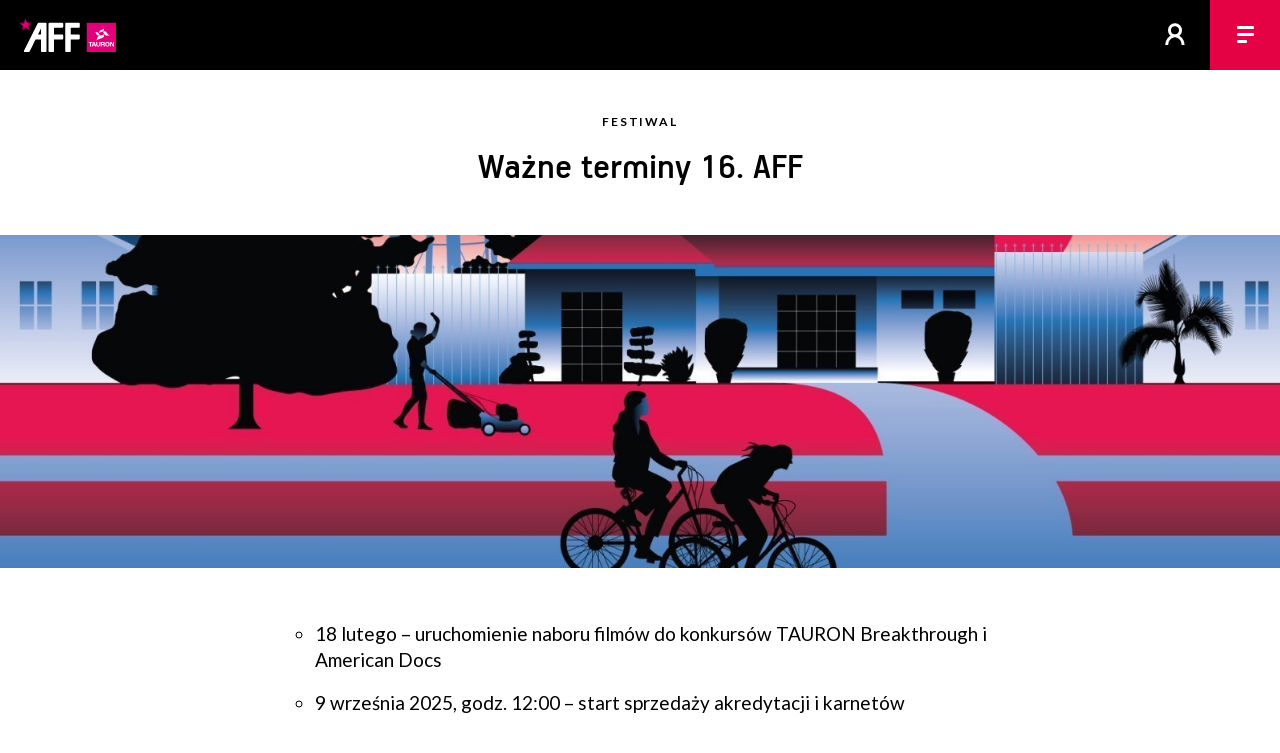

--- FILE ---
content_type: text/css;charset=utf-8
request_url: https://www.americanfilmfestival.pl/combined.css.h626464671.pack
body_size: 27598
content:
html{font-size:118.75%}h1,h2,h3,h4,h5,h6,.f1,.f2,.f3,.f4,.f5,.f6,.hb,.f7{font-family:'PFHandbookProMedium',Arial,sans-serif;line-height:1.2em;xline-height:120%;text-rendering:geometricPrecision;-webkit-font-smoothing:antialiased;-webkit-font-smoothing:antialiased;-moz-osx-font-smoothing:grayscale}.hb{font-size:126.32%;line-height:130%}h1,.f1{font-size:38px;font-size:2em;line-height:1.1em}h2,.f2{font-size:28px;font-size:1.4737em}h3,.f3{font-size:25px;font-size:1.2632em}h4,.f4{font-size:23px;font-size:1.2632em;line-height:1.1em}h5,.f5{font-size:21px;font-size:1.105em;line-height:1.1em}h6,.f6,.f6 li{font-size:18px;font-size:.95em}.f7{font-size:15px;font-size:.79em}.lato-napis{font-family:'Lato',sans-serif;font-weight:normal}.lato-head.bl{letter-spacing:.1579em;font-size:.7368em;text-transform:uppercase;font-weight:900}.lato-head{letter-spacing:.18em;font-size:.7368em;text-transform:uppercase;font-weight:700}.lato-napis.bl{font-size:.6316em;letter-spacing:.15em;text-transform:uppercase;font-weight:900}.lato-napis{font-size:.6316em;letter-spacing:.16em;text-transform:uppercase;font-weight:700}.lato-sm-head{text-transform:uppercase;font-size:10px;letter-spacing:1.6px;font-weight:700}p.small,.small{font-size:14px;line-height:1.5}@media screen and (min-width:1601px){html{font-size:125%}.xlato-head{letter-spacing:.1em;font-size:.74em}.xlato-napis{font-size:.632em;letter-spacing:.15em}p.small,.small{font-size:.74em}}@media screen and (max-width:1028px){html{font-size:93.75%}.f7{font-size:15px}}@media screen and (max-width:840px){h6.niezamale,.f6.niezamale{font-size:15px}h6,.f6,.f6 li{font-size:15px}.xlato-head{letter-spacing:2px;font-size:13px}.f7{font-size:15px}}@media screen and (max-width:550px){html{font-size:90%}h6,.f6,.f6 li{font-size:15px}.xlato-head{letter-spacing:1.6px;font-size:12px}}@media screen and (max-width:400px){html{font-size:85%}.f7{font-size:14px}h6,.f6,.f6 li{font-size:14px}h6.niezamale,f6.niezamale{font-size:14px}}.swiper-container{margin:0 auto;position:relative;overflow:hidden;list-style:none;padding:0;z-index:1}.swiper-container-no-flexbox .swiper-slide{float:left}.swiper-container-vertical>.swiper-wrapper{-webkit-box-orient:vertical;-webkit-box-direction:normal;-webkit-flex-direction:column;-ms-flex-direction:column;flex-direction:column}.swiper-wrapper{position:relative;width:100%;height:100%;z-index:1;display:-webkit-box;display:-webkit-flex;display:-ms-flexbox;display:flex;-webkit-transition-property:-webkit-transform;transition-property:-webkit-transform;-o-transition-property:transform;transition-property:transform;transition-property:transform,-webkit-transform;-webkit-box-sizing:content-box;box-sizing:content-box}.swiper-container-android .swiper-slide,.swiper-wrapper{-webkit-transform:translate3d(0,0,0);transform:translate3d(0,0,0)}.swiper-container-multirow>.swiper-wrapper{-webkit-flex-wrap:wrap;-ms-flex-wrap:wrap;flex-wrap:wrap}.swiper-container-free-mode>.swiper-wrapper{-webkit-transition-timing-function:ease-out;-o-transition-timing-function:ease-out;transition-timing-function:ease-out;margin:0 auto}.swiper-slide{-webkit-flex-shrink:0;-ms-flex-negative:0;flex-shrink:0;width:100%;height:100%;position:relative;-webkit-transition-property:-webkit-transform;transition-property:-webkit-transform;-o-transition-property:transform;transition-property:transform;transition-property:transform,-webkit-transform}.swiper-invisible-blank-slide{visibility:hidden}.swiper-container-autoheight,.swiper-container-autoheight .swiper-slide{height:auto}.swiper-container-autoheight .swiper-wrapper{-webkit-box-align:start;-webkit-align-items:flex-start;-ms-flex-align:start;align-items:flex-start;-webkit-transition-property:height,-webkit-transform;transition-property:height,-webkit-transform;-o-transition-property:transform,height;transition-property:transform,height;transition-property:transform,height,-webkit-transform}.swiper-container-3d{-webkit-perspective:1200px;perspective:1200px}.swiper-container-3d .swiper-wrapper,.swiper-container-3d .swiper-slide,.swiper-container-3d .swiper-slide-shadow-left,.swiper-container-3d .swiper-slide-shadow-right,.swiper-container-3d .swiper-slide-shadow-top,.swiper-container-3d .swiper-slide-shadow-bottom,.swiper-container-3d .swiper-cube-shadow{-webkit-transform-style:preserve-3d;transform-style:preserve-3d}.swiper-container-3d .swiper-slide-shadow-left,.swiper-container-3d .swiper-slide-shadow-right,.swiper-container-3d .swiper-slide-shadow-top,.swiper-container-3d .swiper-slide-shadow-bottom{position:absolute;left:0;top:0;width:100%;height:100%;pointer-events:none;z-index:10}.swiper-container-3d .swiper-slide-shadow-left{background-image:-webkit-gradient(linear,right top,left top,from(rgba(0,0,0,0.5)),to(rgba(0,0,0,0)));background-image:-webkit-linear-gradient(right,rgba(0,0,0,0.5),rgba(0,0,0,0));background-image:-o-linear-gradient(right,rgba(0,0,0,0.5),rgba(0,0,0,0));background-image:linear-gradient(to left,rgba(0,0,0,0.5),rgba(0,0,0,0))}.swiper-container-3d .swiper-slide-shadow-right{background-image:-webkit-gradient(linear,left top,right top,from(rgba(0,0,0,0.5)),to(rgba(0,0,0,0)));background-image:-webkit-linear-gradient(left,rgba(0,0,0,0.5),rgba(0,0,0,0));background-image:-o-linear-gradient(left,rgba(0,0,0,0.5),rgba(0,0,0,0));background-image:linear-gradient(to right,rgba(0,0,0,0.5),rgba(0,0,0,0))}.swiper-container-3d .swiper-slide-shadow-top{background-image:-webkit-gradient(linear,left bottom,left top,from(rgba(0,0,0,0.5)),to(rgba(0,0,0,0)));background-image:-webkit-linear-gradient(bottom,rgba(0,0,0,0.5),rgba(0,0,0,0));background-image:-o-linear-gradient(bottom,rgba(0,0,0,0.5),rgba(0,0,0,0));background-image:linear-gradient(to top,rgba(0,0,0,0.5),rgba(0,0,0,0))}.swiper-container-3d .swiper-slide-shadow-bottom{background-image:-webkit-gradient(linear,left top,left bottom,from(rgba(0,0,0,0.5)),to(rgba(0,0,0,0)));background-image:-webkit-linear-gradient(top,rgba(0,0,0,0.5),rgba(0,0,0,0));background-image:-o-linear-gradient(top,rgba(0,0,0,0.5),rgba(0,0,0,0));background-image:linear-gradient(to bottom,rgba(0,0,0,0.5),rgba(0,0,0,0))}.swiper-container-wp8-horizontal,.swiper-container-wp8-horizontal>.swiper-wrapper{-ms-touch-action:pan-y;touch-action:pan-y}.swiper-container-wp8-vertical,.swiper-container-wp8-vertical>.swiper-wrapper{-ms-touch-action:pan-x;touch-action:pan-x}.swiper-button-prev,.swiper-button-next{position:absolute;top:50%;width:27px;height:44px;margin-top:-22px;z-index:10;cursor:pointer;background-size:27px 44px;background-position:center;background-repeat:no-repeat}.swiper-button-prev.swiper-button-disabled,.swiper-button-next.swiper-button-disabled{opacity:.35;cursor:auto;pointer-events:none}.swiper-button-prev,.swiper-container-rtl .swiper-button-next{background-image:url("data:image/svg+xml;charset=utf-8,%3Csvg%20xmlns%3D'http%3A%2F%2Fwww.w3.org%2F2000%2Fsvg'%20viewBox%3D'0%200%2027%2044'%3E%3Cpath%20d%3D'M0%2C22L22%2C0l2.1%2C2.1L4.2%2C22l19.9%2C19.9L22%2C44L0%2C22L0%2C22L0%2C22z'%20fill%3D'%23007aff'%2F%3E%3C%2Fsvg%3E");left:10px;right:auto}.swiper-button-next,.swiper-container-rtl .swiper-button-prev{background-image:url("data:image/svg+xml;charset=utf-8,%3Csvg%20xmlns%3D'http%3A%2F%2Fwww.w3.org%2F2000%2Fsvg'%20viewBox%3D'0%200%2027%2044'%3E%3Cpath%20d%3D'M27%2C22L27%2C22L5%2C44l-2.1-2.1L22.8%2C22L2.9%2C2.1L5%2C0L27%2C22L27%2C22z'%20fill%3D'%23007aff'%2F%3E%3C%2Fsvg%3E");right:10px;left:auto}.swiper-button-prev.swiper-button-white,.swiper-container-rtl .swiper-button-next.swiper-button-white{background-image:url("data:image/svg+xml;charset=utf-8,%3Csvg%20xmlns%3D'http%3A%2F%2Fwww.w3.org%2F2000%2Fsvg'%20viewBox%3D'0%200%2027%2044'%3E%3Cpath%20d%3D'M0%2C22L22%2C0l2.1%2C2.1L4.2%2C22l19.9%2C19.9L22%2C44L0%2C22L0%2C22L0%2C22z'%20fill%3D'%23ffffff'%2F%3E%3C%2Fsvg%3E")}.swiper-button-next.swiper-button-white,.swiper-container-rtl .swiper-button-prev.swiper-button-white{background-image:url("data:image/svg+xml;charset=utf-8,%3Csvg%20xmlns%3D'http%3A%2F%2Fwww.w3.org%2F2000%2Fsvg'%20viewBox%3D'0%200%2027%2044'%3E%3Cpath%20d%3D'M27%2C22L27%2C22L5%2C44l-2.1-2.1L22.8%2C22L2.9%2C2.1L5%2C0L27%2C22L27%2C22z'%20fill%3D'%23ffffff'%2F%3E%3C%2Fsvg%3E")}.swiper-button-prev.swiper-button-black,.swiper-container-rtl .swiper-button-next.swiper-button-black{background-image:url("data:image/svg+xml;charset=utf-8,%3Csvg%20xmlns%3D'http%3A%2F%2Fwww.w3.org%2F2000%2Fsvg'%20viewBox%3D'0%200%2027%2044'%3E%3Cpath%20d%3D'M0%2C22L22%2C0l2.1%2C2.1L4.2%2C22l19.9%2C19.9L22%2C44L0%2C22L0%2C22L0%2C22z'%20fill%3D'%23000000'%2F%3E%3C%2Fsvg%3E")}.swiper-button-next.swiper-button-black,.swiper-container-rtl .swiper-button-prev.swiper-button-black{background-image:url("data:image/svg+xml;charset=utf-8,%3Csvg%20xmlns%3D'http%3A%2F%2Fwww.w3.org%2F2000%2Fsvg'%20viewBox%3D'0%200%2027%2044'%3E%3Cpath%20d%3D'M27%2C22L27%2C22L5%2C44l-2.1-2.1L22.8%2C22L2.9%2C2.1L5%2C0L27%2C22L27%2C22z'%20fill%3D'%23000000'%2F%3E%3C%2Fsvg%3E")}.swiper-button-lock{display:none}.swiper-pagination{position:absolute;text-align:center;-webkit-transition:300ms opacity;-o-transition:300ms opacity;transition:300ms opacity;-webkit-transform:translate3d(0,0,0);transform:translate3d(0,0,0);z-index:10}.swiper-pagination.swiper-pagination-hidden{opacity:0}.swiper-pagination-fraction,.swiper-pagination-custom,.swiper-container-horizontal>.swiper-pagination-bullets{bottom:10px;left:0;width:100%}
.swiper-pagination-bullets-dynamic{overflow:hidden;font-size:0}.swiper-pagination-bullets-dynamic .swiper-pagination-bullet{-webkit-transform:scale(0.33);-ms-transform:scale(0.33);transform:scale(0.33);position:relative}.swiper-pagination-bullets-dynamic .swiper-pagination-bullet-active{-webkit-transform:scale(1);-ms-transform:scale(1);transform:scale(1)}.swiper-pagination-bullets-dynamic .swiper-pagination-bullet-active-main{-webkit-transform:scale(1);-ms-transform:scale(1);transform:scale(1)}.swiper-pagination-bullets-dynamic .swiper-pagination-bullet-active-prev{-webkit-transform:scale(0.66);-ms-transform:scale(0.66);transform:scale(0.66)}.swiper-pagination-bullets-dynamic .swiper-pagination-bullet-active-prev-prev{-webkit-transform:scale(0.33);-ms-transform:scale(0.33);transform:scale(0.33)}.swiper-pagination-bullets-dynamic .swiper-pagination-bullet-active-next{-webkit-transform:scale(0.66);-ms-transform:scale(0.66);transform:scale(0.66)}.swiper-pagination-bullets-dynamic .swiper-pagination-bullet-active-next-next{-webkit-transform:scale(0.33);-ms-transform:scale(0.33);transform:scale(0.33)}.swiper-pagination-bullet{width:8px;height:8px;display:inline-block;border-radius:100%;background:#000;opacity:.2}button.swiper-pagination-bullet{border:0;margin:0;padding:0;-webkit-box-shadow:none;box-shadow:none;-webkit-appearance:none;-moz-appearance:none;appearance:none}.swiper-pagination-clickable .swiper-pagination-bullet{cursor:pointer}.swiper-pagination-bullet-active{opacity:1;background:#007aff}.swiper-container-vertical>.swiper-pagination-bullets{right:10px;top:50%;-webkit-transform:translate3d(0,-50%,0);transform:translate3d(0,-50%,0)}.swiper-container-vertical>.swiper-pagination-bullets .swiper-pagination-bullet{margin:6px 0;display:block}.swiper-container-vertical>.swiper-pagination-bullets.swiper-pagination-bullets-dynamic{top:50%;-webkit-transform:translateY(-50%);-ms-transform:translateY(-50%);transform:translateY(-50%);width:8px}.swiper-container-vertical>.swiper-pagination-bullets.swiper-pagination-bullets-dynamic .swiper-pagination-bullet{display:inline-block;-webkit-transition:200ms top,200ms -webkit-transform;transition:200ms top,200ms -webkit-transform;-o-transition:200ms transform,200ms top;transition:200ms transform,200ms top;transition:200ms transform,200ms top,200ms -webkit-transform}.swiper-container-horizontal>.swiper-pagination-bullets .swiper-pagination-bullet{margin:0 4px}.swiper-container-horizontal>.swiper-pagination-bullets.swiper-pagination-bullets-dynamic{left:50%;-webkit-transform:translateX(-50%);-ms-transform:translateX(-50%);transform:translateX(-50%);white-space:nowrap}.swiper-container-horizontal>.swiper-pagination-bullets.swiper-pagination-bullets-dynamic .swiper-pagination-bullet{-webkit-transition:200ms left,200ms -webkit-transform;transition:200ms left,200ms -webkit-transform;-o-transition:200ms transform,200ms left;transition:200ms transform,200ms left;transition:200ms transform,200ms left,200ms -webkit-transform}.swiper-container-horizontal.swiper-container-rtl>.swiper-pagination-bullets-dynamic .swiper-pagination-bullet{-webkit-transition:200ms right,200ms -webkit-transform;transition:200ms right,200ms -webkit-transform;-o-transition:200ms transform,200ms right;transition:200ms transform,200ms right;transition:200ms transform,200ms right,200ms -webkit-transform}.swiper-pagination-progressbar{background:rgba(0,0,0,0.25);position:absolute}.swiper-pagination-progressbar .swiper-pagination-progressbar-fill{background:#007aff;position:absolute;left:0;top:0;width:100%;height:100%;-webkit-transform:scale(0);-ms-transform:scale(0);transform:scale(0);-webkit-transform-origin:left top;-ms-transform-origin:left top;transform-origin:left top}.swiper-container-rtl .swiper-pagination-progressbar .swiper-pagination-progressbar-fill{-webkit-transform-origin:right top;-ms-transform-origin:right top;transform-origin:right top}.swiper-container-horizontal>.swiper-pagination-progressbar,.swiper-container-vertical>.swiper-pagination-progressbar.swiper-pagination-progressbar-opposite{width:100%;height:4px;left:0;top:0}.swiper-container-vertical>.swiper-pagination-progressbar,.swiper-container-horizontal>.swiper-pagination-progressbar.swiper-pagination-progressbar-opposite{width:4px;height:100%;left:0;top:0}.swiper-pagination-white .swiper-pagination-bullet-active{background:#fff}.swiper-pagination-progressbar.swiper-pagination-white{background:rgba(255,255,255,0.25)}.swiper-pagination-progressbar.swiper-pagination-white .swiper-pagination-progressbar-fill{background:#fff}.swiper-pagination-black .swiper-pagination-bullet-active{background:#000}.swiper-pagination-progressbar.swiper-pagination-black{background:rgba(0,0,0,0.25)}.swiper-pagination-progressbar.swiper-pagination-black .swiper-pagination-progressbar-fill{background:#000}.swiper-pagination-lock{display:none}.swiper-scrollbar{border-radius:10px;position:relative;-ms-touch-action:none;background:rgba(0,0,0,0.1)}.swiper-container-horizontal>.swiper-scrollbar{position:absolute;left:1%;bottom:3px;z-index:50;height:5px;width:98%}.swiper-container-vertical>.swiper-scrollbar{position:absolute;right:3px;top:1%;z-index:50;width:5px;height:98%}.swiper-scrollbar-drag{height:100%;width:100%;position:relative;background:rgba(0,0,0,0.5);border-radius:10px;left:0;top:0}.swiper-scrollbar-cursor-drag{cursor:move}.swiper-scrollbar-lock{display:none}.swiper-zoom-container{width:100%;height:100%;display:-webkit-box;display:-webkit-flex;display:-ms-flexbox;display:flex;-webkit-box-pack:center;-webkit-justify-content:center;-ms-flex-pack:center;justify-content:center;-webkit-box-align:center;-webkit-align-items:center;-ms-flex-align:center;align-items:center;text-align:center}.swiper-zoom-container>img,.swiper-zoom-container>svg,.swiper-zoom-container>canvas{max-width:100%;max-height:100%;-o-object-fit:contain;object-fit:contain}.swiper-slide-zoomed{cursor:move}.swiper-lazy-preloader{width:42px;height:42px;position:absolute;left:50%;top:50%;margin-left:-21px;margin-top:-21px;z-index:10;-webkit-transform-origin:50%;-ms-transform-origin:50%;transform-origin:50%;-webkit-animation:swiper-preloader-spin 1s steps(12,end) infinite;animation:swiper-preloader-spin 1s steps(12,end) infinite}.swiper-lazy-preloader:after{display:block;content:'';width:100%;height:100%;background-image:url("data:image/svg+xml;charset=utf-8,%3Csvg%20viewBox%3D'0%200%20120%20120'%20xmlns%3D'http%3A%2F%2Fwww.w3.org%2F2000%2Fsvg'%20xmlns%3Axlink%3D'http%3A%2F%2Fwww.w3.org%2F1999%2Fxlink'%3E%3Cdefs%3E%3Cline%20id%3D'l'%20x1%3D'60'%20x2%3D'60'%20y1%3D'7'%20y2%3D'27'%20stroke%3D'%236c6c6c'%20stroke-width%3D'11'%20stroke-linecap%3D'round'%2F%3E%3C%2Fdefs%3E%3Cg%3E%3Cuse%20xlink%3Ahref%3D'%23l'%20opacity%3D'.27'%2F%3E%3Cuse%20xlink%3Ahref%3D'%23l'%20opacity%3D'.27'%20transform%3D'rotate(30%2060%2C60)'%2F%3E%3Cuse%20xlink%3Ahref%3D'%23l'%20opacity%3D'.27'%20transform%3D'rotate(60%2060%2C60)'%2F%3E%3Cuse%20xlink%3Ahref%3D'%23l'%20opacity%3D'.27'%20transform%3D'rotate(90%2060%2C60)'%2F%3E%3Cuse%20xlink%3Ahref%3D'%23l'%20opacity%3D'.27'%20transform%3D'rotate(120%2060%2C60)'%2F%3E%3Cuse%20xlink%3Ahref%3D'%23l'%20opacity%3D'.27'%20transform%3D'rotate(150%2060%2C60)'%2F%3E%3Cuse%20xlink%3Ahref%3D'%23l'%20opacity%3D'.37'%20transform%3D'rotate(180%2060%2C60)'%2F%3E%3Cuse%20xlink%3Ahref%3D'%23l'%20opacity%3D'.46'%20transform%3D'rotate(210%2060%2C60)'%2F%3E%3Cuse%20xlink%3Ahref%3D'%23l'%20opacity%3D'.56'%20transform%3D'rotate(240%2060%2C60)'%2F%3E%3Cuse%20xlink%3Ahref%3D'%23l'%20opacity%3D'.66'%20transform%3D'rotate(270%2060%2C60)'%2F%3E%3Cuse%20xlink%3Ahref%3D'%23l'%20opacity%3D'.75'%20transform%3D'rotate(300%2060%2C60)'%2F%3E%3Cuse%20xlink%3Ahref%3D'%23l'%20opacity%3D'.85'%20transform%3D'rotate(330%2060%2C60)'%2F%3E%3C%2Fg%3E%3C%2Fsvg%3E");background-position:50%;background-size:100%;background-repeat:no-repeat}.swiper-lazy-preloader-white:after{background-image:url("data:image/svg+xml;charset=utf-8,%3Csvg%20viewBox%3D'0%200%20120%20120'%20xmlns%3D'http%3A%2F%2Fwww.w3.org%2F2000%2Fsvg'%20xmlns%3Axlink%3D'http%3A%2F%2Fwww.w3.org%2F1999%2Fxlink'%3E%3Cdefs%3E%3Cline%20id%3D'l'%20x1%3D'60'%20x2%3D'60'%20y1%3D'7'%20y2%3D'27'%20stroke%3D'%23fff'%20stroke-width%3D'11'%20stroke-linecap%3D'round'%2F%3E%3C%2Fdefs%3E%3Cg%3E%3Cuse%20xlink%3Ahref%3D'%23l'%20opacity%3D'.27'%2F%3E%3Cuse%20xlink%3Ahref%3D'%23l'%20opacity%3D'.27'%20transform%3D'rotate(30%2060%2C60)'%2F%3E%3Cuse%20xlink%3Ahref%3D'%23l'%20opacity%3D'.27'%20transform%3D'rotate(60%2060%2C60)'%2F%3E%3Cuse%20xlink%3Ahref%3D'%23l'%20opacity%3D'.27'%20transform%3D'rotate(90%2060%2C60)'%2F%3E%3Cuse%20xlink%3Ahref%3D'%23l'%20opacity%3D'.27'%20transform%3D'rotate(120%2060%2C60)'%2F%3E%3Cuse%20xlink%3Ahref%3D'%23l'%20opacity%3D'.27'%20transform%3D'rotate(150%2060%2C60)'%2F%3E%3Cuse%20xlink%3Ahref%3D'%23l'%20opacity%3D'.37'%20transform%3D'rotate(180%2060%2C60)'%2F%3E%3Cuse%20xlink%3Ahref%3D'%23l'%20opacity%3D'.46'%20transform%3D'rotate(210%2060%2C60)'%2F%3E%3Cuse%20xlink%3Ahref%3D'%23l'%20opacity%3D'.56'%20transform%3D'rotate(240%2060%2C60)'%2F%3E%3Cuse%20xlink%3Ahref%3D'%23l'%20opacity%3D'.66'%20transform%3D'rotate(270%2060%2C60)'%2F%3E%3Cuse%20xlink%3Ahref%3D'%23l'%20opacity%3D'.75'%20transform%3D'rotate(300%2060%2C60)'%2F%3E%3Cuse%20xlink%3Ahref%3D'%23l'%20opacity%3D'.85'%20transform%3D'rotate(330%2060%2C60)'%2F%3E%3C%2Fg%3E%3C%2Fsvg%3E")}@-webkit-keyframes swiper-preloader-spin{100%{-webkit-transform:rotate(360deg);transform:rotate(360deg)}}@keyframes swiper-preloader-spin{100%{-webkit-transform:rotate(360deg);transform:rotate(360deg)}}.swiper-container .swiper-notification{position:absolute;left:0;top:0;pointer-events:none;opacity:0;z-index:-1000}.swiper-container-fade.swiper-container-free-mode .swiper-slide{-webkit-transition-timing-function:ease-out;-o-transition-timing-function:ease-out;transition-timing-function:ease-out}.swiper-container-fade .swiper-slide{pointer-events:none;-webkit-transition-property:opacity;-o-transition-property:opacity;transition-property:opacity}.swiper-container-fade .swiper-slide .swiper-slide{pointer-events:none}.swiper-container-fade .swiper-slide-active,.swiper-container-fade .swiper-slide-active .swiper-slide-active{pointer-events:auto}.swiper-container-cube{overflow:visible}.swiper-container-cube .swiper-slide{pointer-events:none;-webkit-backface-visibility:hidden;backface-visibility:hidden;z-index:1;visibility:hidden;-webkit-transform-origin:0 0;-ms-transform-origin:0 0;transform-origin:0 0;width:100%;height:100%}.swiper-container-cube .swiper-slide .swiper-slide{pointer-events:none}.swiper-container-cube.swiper-container-rtl .swiper-slide{-webkit-transform-origin:100% 0;-ms-transform-origin:100% 0;transform-origin:100% 0}.swiper-container-cube .swiper-slide-active,.swiper-container-cube .swiper-slide-active .swiper-slide-active{pointer-events:auto}
.swiper-container-cube .swiper-slide-active,.swiper-container-cube .swiper-slide-next,.swiper-container-cube .swiper-slide-prev,.swiper-container-cube .swiper-slide-next+.swiper-slide{pointer-events:auto;visibility:visible}.swiper-container-cube .swiper-slide-shadow-top,.swiper-container-cube .swiper-slide-shadow-bottom,.swiper-container-cube .swiper-slide-shadow-left,.swiper-container-cube .swiper-slide-shadow-right{z-index:0;-webkit-backface-visibility:hidden;backface-visibility:hidden}.swiper-container-cube .swiper-cube-shadow{position:absolute;left:0;bottom:0;width:100%;height:100%;background:#000;opacity:.6;-webkit-filter:blur(50px);filter:blur(50px);z-index:0}.swiper-container-flip{overflow:visible}.swiper-container-flip .swiper-slide{pointer-events:none;-webkit-backface-visibility:hidden;backface-visibility:hidden;z-index:1}.swiper-container-flip .swiper-slide .swiper-slide{pointer-events:none}.swiper-container-flip .swiper-slide-active,.swiper-container-flip .swiper-slide-active .swiper-slide-active{pointer-events:auto}.swiper-container-flip .swiper-slide-shadow-top,.swiper-container-flip .swiper-slide-shadow-bottom,.swiper-container-flip .swiper-slide-shadow-left,.swiper-container-flip .swiper-slide-shadow-right{z-index:0;-webkit-backface-visibility:hidden;backface-visibility:hidden}.swiper-container-coverflow .swiper-wrapper{-ms-perspective:1200px}/*!
 * Hamburgers
 * @description Tasty CSS-animated hamburgers
 * @author Jonathan Suh @jonsuh
 * @site https://jonsuh.com/hamburgers
 * @link https://github.com/jonsuh/hamburgers
 */.hamburger:focus{outline:0}.hamburger{text-align:center}.hamburger-box{width:3em;height:3em;top:.34em;left:.34em;display:block;position:relative;text-align:center}.hamburger-inner{display:block;top:50%;left:1.0525em;margin-top:-0.105em}.hamburger-inner,.hamburger-inner::before,.hamburger-inner::after{width:.895em;height:3px;background-color:#fff;border-radius:1px;position:absolute;transition-property:transform;transition-duration:.15s;transition-timing-function:ease}.hamburger-inner::before,.hamburger-inner::after{content:"";display:block}.hamburger-inner::before{top:-7px}.hamburger-inner::after{bottom:-7px;width:.526em}.hamburger.is-active .hamburger-inner::after,.hamburger-box:hover .hamburger-inner::after{width:.895em}.hamburger--squeeze .hamburger-inner{transition-duration:.075s;transition-timing-function:cubic-bezier(0.55,0.055,0.675,0.19)}.hamburger--squeeze .hamburger-inner::before{transition:top .075s .12s ease,opacity .075s ease}.hamburger--squeeze .hamburger-inner::after{transition:width 300ms ease,bottom .075s .12s ease,transform .075s cubic-bezier(0.55,0.055,0.675,0.19)}.hamburger--squeeze.is-active .hamburger-inner{transform:rotate(45deg);transition-delay:.12s;transition-timing-function:cubic-bezier(0.215,0.61,0.355,1)}.hamburger--squeeze.is-active .hamburger-inner::before{top:0;opacity:0;transition:top .075s ease,opacity .075s .12s ease}.hamburger--squeeze.is-active .hamburger-inner::after{bottom:0;transform:rotate(-90deg);transition:bottom .075s ease,transform .075s .12s cubic-bezier(0.215,0.61,0.355,1)}@media screen and (max-width:900px){.hamburger-inner,.hamburger-inner::before,.hamburger-inner::after{height:2px}.hamburger-inner::before{top:-6px}.hamburger-inner::after{bottom:-6px}}@media screen and (max-width:700px){.xhamburger-box:hover .hamburger-inner::after{width:13px}.xhamburger.is-active .hamburger-inner::after{width:20px}}:root{--red:#e40144;--red-darker:#a30131}@font-face{font-family:'PFHandbookProMedium';src:url('/nn/css/PFHandbookProWeb_Medium/PFHandbookPro-Medium.eot');src:url('/nn/css/PFHandbookProWeb_Medium/PFHandbookPro-Medium.eot?#iefix') format('embedded-opentype'),url('/nn/css/PFHandbookProWeb_Medium/PFHandbookPro-Medium.woff') format('woff'),url('/nn/css/PFHandbookProWeb_Medium/PFHandbookPro-Medium.svg#PFHandbookPro-Medium') format('svg');font-style:normal;font-weight:normal}html{-webkit-tap-highlight-color:transparent}body.wait,body.wait A,body.wait A:-webkit-any-link,body.wait *{cursor:wait !important}body{min-width:320px;margin:0;padding:0;font-family:'Lato',sans-serif;line-height:inherit;line-height:1.6em;text-rendering:geometricPrecision;font-size:inherit;font-feature-settings:"kern" 1;font-kerning:normal;background-color:#fff;width:auto;color:#000}*,*:before,*:after{background-repeat:no-repeat}button:focus{outline:0}input::-moz-focus-inner{border:0}a,a:hover,a:active,a:focus{outline:0}A,A:hover{text-decoration:none;color:#000}a{xtransition:color .2s}.roboto{font-family:Lato,sans-serif}.lato{font-family:Lato,sans-serif}.magenta{color:#666}.tresc A:not(.basic),P a:not(.basic){position:relative;display:inline-block}.tresc A,.tresc A:hover,.tresc A:focus,.tresc A:active,P A,P A:hover,P A:focus,P A:active{text-decoration:none}.tresc:not(.bezopisow) A:not(.przycisk):not(.basic)::after,P A:not(.przycisk):not(.basic)::after{content:"";position:absolute;bottom:0;height:2px;width:100%;left:0;background-color:#000;transition:.2s ease all}.tresc A:hover::after,P A:hover::after{bottom:-2px}.tresc A.przycisk{margin-top:1em;margin-bottom:1em}@media screen and (max-width:900px){.tresc:not(.bezopisow) A::after,P A:not(.przycisk)::after{height:1px}}a.s{text-decoration:none;background-image:url("/nn/img/waznylink.svg");background-position:0 .62em;color:#000;padding-left:1.1em;display:inline-block;overflow:hidden;background-size:auto .8em;transition:background-position .2s ease}a.s:hover{background-position-x:.2em;xpadding-left:4.1em;text-decoration:none;color:#000}a.s::after{display:none}a.s.f3,a.s.f2{padding-top:.4em;padding-bottom:.4em}a.s:not(.f3):not(.f2){background-image:url("/nn/img/waznylinkth.svg");background-position-y:.42em}A.hover_und_anim,.hover_und_anim{text-decoration:none;position:relative;color:#000}.hover_und_anim:after{content:'';position:absolute;bottom:-2px;left:0;width:0;border-bottom:2px solid #000;transition:.25s}.hover_und_anim:hover:after{width:100%}.hover_und_anim:hover{color:#000}.hover_und_anim.wh,.hover_und_anim.wh:hover{color:#fff}.hover_und_anim.wh:after{border-bottom-color:#fff}A.bump-underline,.with-link .link{transition:text-underline-offset .2s;text-decoration-thickness:from-font;text-decoration-line:underline;text-underline-position:under;color:var(--text);text-underline-offset:-0.05em}A.bump-underline:hover,.with-link:hover .link{text-decoration:underline !important;color:currentcolor;text-underline-offset:-0.15em}a.undlink,H1 A{transition:text-decoration-color .2s;text-decoration:underline;text-underline-position:under;text-decoration-thickness:1pt;text-decoration-color:transparent;text-underline-offset:-0.05em}a.undlink:hover,H1 A:hover{color:currentcolor;text-decoration-color:currentcolor}a.bump{transition:transform .2s;color:var(--text);text-decoration:none;padding-bottom:.2em}a.bump:not(.selected):hover{color:currentcolor;transform:translateY(-0.13em)}a.bump.selected{color:var(--text);text-decoration:underline;text-underline-position:under;text-underline-offset:.2em;text-decoration-thickness:1pt}a.bump.fat.selected{text-decoration-thickness:1.5pt}div.hrlight,p.hr,div.hr{height:2px;background-color:#f2f2f2;margin:8px 0 8px 0;padding:0;display:block}div.hrlight hr,div.hr hr{display:none}div.hrlight{margin:20px 0}HR{border:0;height:1px;background:#f2f2f2;margin:2em 0}HR.big{margin:3em 0 2.5em 0}.marginesy_jakheader,.marginesy{margin-left:auto;margin-right:auto;max-width:1300px;padding:0 5%}.marginesy_szer{margin-left:auto;margin-right:auto;max-width:1600px;padding:0}@media screen and (min-width:1601px){.marginesy_szer{padding:0 5%}}strong,b{font-weight:700}.tlead,.tlead.opisowe{font-weight:700}H1,H2,H3,h4,h5,h6,.f1,.f2,.f3,.f4,.f5,.f6{color:#000;font-weight:400}H1 *,H2 *,H3 *,h4 *,h5 *,h6 *,.f1 *,.f2 *,.f3 *,.f4 *,.f5 *,.f6 *{font-weight:400}H1 A,H2 A,H3 A{color:inherit;font-size:inherit}H1,H2,H3,h4,h5,h6{margin:0;padding:.4em 0}h4.srodtytul{margin-top:1.7em}h5.srodtytul{margin-top:1.7em;line-height:1.3}h4.cytat{background-image:url(/nn/img/cytat.svg);background-position:0 0;background-size:.7em auto;display:block;padding:1.3em 0 0 1.3em;margin:1.7em 0 1.5em 0;line-height:1.3}
p.small.podpis,.small.podpis{margin-top:-0.4em}p.small.podpis:not(:last-child),.small.podpis:not(:last-child){margin-bottom:2.5em}p{line-height:inherit;font-size:inherit;margin:1em 0}span,label{font-size:1em;line-height:1.6em}p.l{line-height:1.4em;font-size:1.5em}INPUT,SELECT,textarea,input[type="text"]{font-family:Lato,sans-serif;font-size:1em;line-height:120%;color:#000}BUTTON,INPUT[type=submit]{border:0}*::-webkit-input-placeholder{color:inherit}*:-moz-placeholder{color:inherit}*::-moz-placeholder{color:inherit}*:-ms-input-placeholder{color:inherit}.darker{filter:brightness(60%);-webkit-filter:brightness(60%);-moz-filter:brightness(60%);-o-filter:brightness(60%);-ms-filter:brightness(60%)}ul{list-style-type:circle;margin-left:0;margin-right:0;padding-left:1.2em;padding-right:0}ul li,ol li{margin-top:1em;margin-bottom:1em;line-height:inherit}ol{margin-left:1.5em;margin-right:0;padding-left:0;padding-right:0}ol li{padding-left:.5em}.header-wrap{padding-top:3.68em;background-color:#000}body.hp .header-wrap{display:none}header{min-width:350px;background-color:#000;position:fixed;z-index:10001;left:0;width:100%;top:0;height:3.68em}body.hp header{background-color:transparent;transition:background .2s ease-in-out}header .oper>A{color:#fff;display:inline-block;width:3.68em;height:3.68em;box-sizing:border-box;background-position:center center}header .lupa{background-image:url(/nn/img/lupawh.svg);background-size:1.16em auto}header .kalendarz{background-image:url(/nn/img/kalend.svg);background-size:1.16em auto}body:not(.kasjer) header .kalendarz{display:none}header .oper .login{background-image:url(/nn/img/user.svg);background-size:auto 1.35em}header .logom{display:block;visibility:hidden;float:left;padding:.84em 0;margin-left:1em;transition:all .2s ease-in-out;height:2em}header .oper{float:right;background-color:#000;height:3.68em}header.showsm .logom{visibility:visible}body.hp header.showsm,#wrapper.is-active header{background-color:#000}header .logom{width:11em;background-image:url(/nn/img/logom_nt.svg);background-position:left center;background-size:auto 1.8em}@media screen and (max-width:480px){header.zalo .logom{width:6em;background-image:url(/nn/img/logom_nt.svg)}header.zalo .logom{margin-left:.5em}}@media screen and (max-width:380px){header .logom{width:6em;background-image:url(/nn/img/logom_nt.svg)}xheader .logom{margin-left:.5em}}header .lupa,header .oper .login{transition:background-position .2s}header .oper .lupa:hover{background-position:center 1.2em}header .oper .login:hover{background-position:center 1.1em}#przyciemnionetlo{position:fixed;display:block;height:100%;left:0;top:0;width:100%;background-color:transparent;visibility:hidden;-webkit-transition:background-color .2s ease-in .1s,visibility 0s linear .2s;transition:background-color .2s ease-in .1s,visibility 0s linear .2s;z-index:998}#przyciemnionetlo.is-active{visibility:visible;background-color:rgba(0,0,0,0.7);transition-delay:0;-webkit-transition-delay:0}nav.mobile{min-width:14em}nav.mobile>a{color:#fff;padding:0;margin:.8em 0;display:block;text-align:left;font-size:1em;text-transform:uppercase;letter-spacing:.158em;font-weight:900}nav.mobile>a:not(.hover_und_anim):hover,nav.mobile a:not(.hover_und_anim).selected{text-decoration:underline;text-underline-position:under}nav.mobile a.zalzar{xfloat:left}nav.mobile a.lang{clear:both;float:left;margin-top:0}nav.mobile a.lang:hover{color:inherit}nav.mobile .prz{float:left;clear:both;display:block;width:20px;border-top:3px solid #fff;margin:1.5em 0}nav.mobile{padding:1em 7em 1em 4em}nav.mobile .soc{float:left;clear:both;margin:2.5em 0 .5em 0;overflow:hidden}nav.mobile .mloga{float:left;clear:both;display:block;padding:.5em 0;overflow:hidden}nav.mobile .mloga img{width:5em}nav.mobile{display:block;background:#000;color:#fff;position:fixed;max-width:440px;height:100%;top:3.68rem;right:0;overflow:scroll;overflow-x:hidden;overflow-y:auto;box-sizing:border-box;-webkit-transform:translate(100%,0);-moz-transform:translate(100%,0);transform:translate(100%,0);-webkit-transition:-webkit-transform .4s ease;transition:transform .4s ease;z-index:10002}nav.mobile.is-active{-webkit-transform:translate(0,0);-moz-transform:translate(0,0);transform:translate(0,0)}#wrapper.is-active{z-index:0 !important}@media screen and (min-height:670px){nav.mobile .skroty{position:absolute;bottom:10%}}@media screen and (min-width:1500px){nav.mobile{max-width:none;padding-right:calc(50% - 750px - -4em)}}@media screen and (min-width:841px){#przyciemnionetlo{visibility:hidden}}@media screen and (max-width:500px){nav.mobile{width:100%;max-width:none;padding-right:0}}@media screen and (max-width:400px){nav.mobile{font-size:110%}}section.gora{position:relative;background-color:#000;width:100%;display:flex;flex-flow:row;justify-content:center}.gora .logoapla{flex-basis:40%;order:1;align-items:stretch;align-self:stretch;display:flex;flex-flow:column;justify-content:space-between}.gora .mainnews{flex-basis:60%;order:2;align-self:stretch}.logoapla .logo{display:block}.logoapla .logo IMG{width:60%;max-width:480px;margin:3em 1em 2em 3em}@media screen and (min-width:1200.00001px){xxxhtml[lang=en] .logoapla .logo IMG{width:60%;max-width:480px}}.kafel{display:block;color:#fff;padding:1.2em 1.3em 3.5em 1.3em}a.kafel{text-decoration:none}.kafel.niski{padding-bottom:1.2em}.gora .przyciski{width:40%;position:absolute;bottom:0;left:0;display:flex;flex-flow:row;justify-content:center}.gora .przyciski .kafel{align-self:stretch;flex-basis:50%}.kafel.dziub{box-sizing:border-box;background-image:url(/nn/img/dziubb.svg);background-repeat:no-repeat;background-size:.8em .8em;background-position:right 1em bottom 1em}.kafel.dziub.download{background-image:url(/nn/img/dziub_download.svg)}.kafel.dziub.white,.kafel.dziub.wh{background-image:url(/nn/img/dziub.svg);background-color:#fff;color:#000}.red{background-color:var(--red)}.blue{background-color:#005dd3}.black{background-color:#000}.white{background-color:#fff}.red,.blue,.black{color:#fff}.white{color:#000}.mainnews .kafel{position:absolute;right:0;bottom:0;display:block;width:60%;padding:2.5em 3em;background-size:1.1em 1.1em;background-position:right 1.2em bottom 1.2em}.mainnews{position:relative;height:90vh;min-height:600px;max-height:90vw}.mainnews .mainnewsimg{position:absolute;display:block;width:100%;height:100%;background-size:cover;background-position:center center}.kafel .data{display:block;padding-bottom:1em}.kafel{transition:background-position .2s,padding .2s}.kafel.dziub:hover{background-position:right .8em bottom .8em}.kafel:hover{padding:1.2em 1em 3.5em 1.6em;color:#fff}.kafel.white:hover{color:#000}.kafel.niski:hover{padding:1.2em 1em 1.2em 1.6em}.mainnews .kafel:hover{padding:2.5em 2.5em 2.5em 3.5em}.lato-head.heder{padding:3em 0}.wprogramie .heder{padding:2.3em 0 1.9em 2.9em}.wprogramie .video-box{width:calc(33.333333% - 3.33333px);margin-right:5px}.wprogramie .videos .video-box:last-child{margin-right:0}.video-box .play{display:block;position:absolute;left:50%;top:50%;width:20%;height:60%;transform:translate(-50%,-50%);background-image:url(/nn/img/play.svg);background-size:contain;background-position:center center}.news-box:not(.video) .play{display:none}.video:not(.video-box) .play{display:block;position:absolute;left:50%;top:50%;width:5em;height:5em;transform:translate(-50%,-50%);background-image:url(/nn/img/play.svg);background-size:cover;background-position:center center}.news-box.video .image{opacity:.6}.news-box.video .image.playing{opacity:1;transition:none}.video-cont{max-height:100%;width:100%;height:100%;position:absolute;background-position:center;background-position-x:center;background-position-y:15%;background-repeat:no-repeat;background-size:cover}.video-cont iframe{width:100%;height:100%}.swiper-button-prev,.swiper-button-next{width:1em;height:1.63em;margin-top:-0.82em;background-size:1em 1.6em}.videos .swiper-button-prev,.videos .swiper-button-next{font-size:120%}
.video-box .image{opacity:.6;position:absolute;top:0;left:0;height:100%;display:block}.video-box .image.playing{opacity:1;transition:none}.video-box:after{padding-top:51.08%;display:block;content:''}.video-box,.article-box,.news-box{cursor:pointer;position:relative;box-sizing:border-box;vertical-align:top;background-color:transparent;display:inline-block;height:auto;overflow:hidden}.video-box{background-color:#000}.video-box .dofilmu{position:absolute;color:#fff;padding:1em 1.2em 1em 1.2em;xfont-size:.8em;background-color:transparent;top:0;left:0;max-width:70%;text-overflow:ellipsis;white-space:nowrap;overflow:hidden;z-index:2;transition:left .2s;xbackground-image:url(/nn/img/waznylinkthdd.svg);xbackground-position:right .5em center;xbackground-size:auto .8em}.video-box .dofilmu:hover{left:.5em}.video-box .image,.news-box .image{display:block;width:100%;background-color:#000;background-size:cover;xbackground-position:center center;background-repeat:no-repeat;overflow:hidden;transition:transform .2s ease-in-out;transform:scale(1.00)}.news-box .image{position:relative}.news-box .image:after{padding-top:56.13%;display:block;content:'';overflow:hidden}.news-box .data{display:block;padding-top:.3em;padding-bottom:1.4em}.image-cont{display:block;overflow:hidden;background-color:#000;-webkit-backface-visibility:hidden;backface-visibility:hidden;-webkit-transform:translateZ(0) scale(1.0,1.0);transform:translateZ(0) scale(1.0,1.0);-webkit-filter:blur(0);filter:blur(0)}.video-box:hover .image:not(.playing),.article-box:hover .image:not(.playing),.news-box:hover .image:not(.playing),.one-box:hover .image{transform:scale(1.05)}.nawinews{margin-bottom:2em;margin-top:3em;display:flex;align-items:stretch}.wprogramie+.nawinews{margin-top:2em}section.nawigator{flex-basis:40%;display:inline-block;vertical-align:top;position:relative}section.nawigator .cykle{background-color:#000;height:30em}section.news{display:inline-block;flex-basis:60%;vertical-align:top;box-sizing:border-box;padding:0 0 2em 1.7em}section.news .lato-head.heder{padding:1.5em 0 2em 0}.news-box .caption{box-sizing:border-box;z-index:10;display:block;text-align:left;background-color:transparent;width:100%;padding:.8em 0}.news-wrap{display:flex;flex-flow:row wrap;justify-content:space-between;width:100%;box-sizing:border-box;padding-bottom:1.2em;padding-right:1.5em}.news-wrap .news-box{flex:0 1 48%;margin-bottom:1.5em}section.komunikacja{clear:both;margin-top:0}section.komunikacja .spolecz{height:14em;width:40%;box-sizing:border-box;padding:3em;display:inline-block;vertical-align:top}section.komunikacja .newsletter{height:14em;width:60%;box-sizing:border-box;padding:3em;display:inline-block;vertical-align:top}.spolecz .linki{padding:2.2em 0 1em 0}.spolecz .linki A{display:inline-block;margin-right:1.4em;width:2.63em;height:3em;background-position:center center}.spolecz .linki A:last-child{margin-right:0}.spolecz .linki A.twit{background-image:url(/nn/img/twit.svg);background-size:2.242em auto}.spolecz .linki A.face{background-image:url(/nn/img/face.svg);background-size:.984em auto}.spolecz .linki A.insta{margin-right:1.8em;background-image:url(/nn/img/insta.svg);background-size:2.105em auto}.spolecz .linki A.yt{background-image:url(/nn/img/yt.svg);background-size:2.489em auto}.spolecz .linki A{transition:all .2s}.spolecz .linki A:hover{transform:translateY(-0.5em)}.newsletter .pola{padding:2.5em 0 1em 0}.newsletter .pola .email{width:70%;max-width:300px;color:#000;background-color:#fff;-webkit-appearance:none;border-radius:0}.newsletter .pola .ok{display:inline-block;cursor:pointer;font-size:.95em;position:absolute;width:1.2em}.newsletter .pola .ok:before{content:"";transition:all .2s;position:absolute;margin:auto;left:0;right:0;top:0;bottom:0;background-image:url(/nn/img/plus.svg);background-position:center center;background-size:1.39em auto;width:1.2em;height:1.2em;display:inline-block}.newsletter .pola .polawr:hover .ok:before{transform:rotate(90deg)}.newsletter .pola .email,.newsletter .pola .ok{outline:0 none;padding:1em;font-size:1em !important;box-shadow:none;line-height:1.1em;border-width:0;box-sizing:content-box}section.partnerzy{box-sizing:border-box;padding:2.5em 3em 3em 3em;margin-bottom:0;background-color:#fff}section.partnerzy .lato-head{padding:0 0 2.5em 0}.partnerzy .kont{overflow:hidden;position:relative;height:4.5em;xmargin-left:-2%;xwidth:104%}.partnerzy .kont:after{content:"";position:absolute;z-index:1;top:0;left:0;pointer-events:none;background-image:linear-gradient(to left,rgba(255,255,255,0),rgba(255,255,255,1) 90%);width:4%;min-width:20px;height:4.5em}.partnerzy .kont:before{content:"";position:absolute;z-index:1;top:0;right:0;pointer-events:none;background-image:linear-gradient(to right,rgba(255,255,255,0),rgba(255,255,255,1) 90%);width:4%;min-width:20px;height:4.5em}.partnerzy .pasek{width:186.2em;white-space:nowrap;height:4.5em;position:absolute;left:0;top:0;transform:translate3d(0,0,0);animation:sponsslideshow 30s linear infinite}.partnerzy .pasek IMG{width:auto;height:2.5em;margin-left:1em}.partnerzy .pasek{-webkit-animation-play-state:running;animation-play-state:running}.partnerzy .pasek:hover{-webkit-animation-play-state:paused;animation-play-state:paused}@keyframes sponsslideshow{100%{transform:translateX(-50%)}}.czasinfo{background-color:#000;color:#fff;background-image:url(/nn/img/clock.svg);background-position:10% center;padding:1.5em 3em 1.5em 10em;padding-left:calc(10% + 5em);background-size:2.65em 2.65em;xposition:sticky;xtop:5em}.czasyinfo{xposition:sticky;xtop:5em;height:calc(100% - 2em);padding-top:2.5em;padding-bottom:2.5em;box-sizing:border-box}.czasinfo.czas{background-size:2.65em 2.65em;background-image:url(/nn/img/rozb/czaswh.svg);background-position-x:calc(10% + 0.2em)}.czasinfo.bilety{background-size:3em auto;background-image:url(/nn/img/rozb/biletywh.svg)}.czasinfo.karnet{background-size:1.84em auto;background-image:url(/nn/img/rozb/karnetwh.svg);background-position-x:calc(10% + 0.5em)}.czasinfo.kalendarz{background-size:2.31em auto;background-image:url(/nn/img/rozb/kalendarzwh.svg)}.czasinfo.rezerwacje{background-size:3em auto;background-image:url(/nn/img/rozb/rezerwwh.svg)}.czasinfo h2,.czasinfo h3,.czasinfo h4{color:#fff}.kafel.program{background-size:1.2em 1.2em;background-image:url(/nn/img/dziubbduzy.svg);background-position:right 1.9em bottom 1.9em;padding:2em 2.5em 4.5em 2em}.kafel.program:hover{padding-left:3em;padding-right:2em;background-position:right 1.4em bottom 1.4em}.kafel.program h1{color:#fff;margin:0;padding:0}.przyciski.gl-lewa{display:flex;align-items:stretch;justify-content:center}.przyciski.gl-lewa .kafel{flex-basis:50%}.glownacykle{padding:3em 2.5em 3.5em 2.5em}.glownacykle .lato-head{margin-bottom:2.8em}.glownacykle a.cykla{margin-top:.2em;background-color:#121212;display:flex}.glownacykle a.cykla .cykliust{transition:filter .2s;background-repeat:none;background-size:cover;background-position:center center;position:relative;display:inline-block;flex-basis:37.5%}.glownacykle a.cykla:hover .cykliust{filter:brightness(80%)}.glownacykle a.cykla .cykliust:before{display:block;content:"";width:100%;padding-top:62%}.glownacykle a.cykla .pasekk{z-index:2;display:block;height:100%;width:1em;position:absolute;top:0;left:0}.glownacykle a.cykla .cyklnazwa{color:#fff;vertical-align:middle;display:inline-block;flex-basis:60%;padding-left:7%;box-sizing:border-box;align-self:center}@media screen and (max-width:1280px){.glownacykle a.cykla .cyklnazwa{font-size:110%}}.zobaczwszy{margin:1.5em auto 0 auto;text-align:center}.loading{padding-top:1.5em;padding-bottom:1.5em}.loading img{width:2.5em;height:2.5em;visibility:hidden}.loading.visible img{visibility:visible}
footer{background-color:#000;color:#fff;vertical-align:bottom;padding:2em 3em;box-sizing:border-box}footer .snh{margin-top:6em}.dol{background-color:#000;color:#fff;overflow:hidden}.dol{font-size:.75em}.dol .le{width:21em;box-sizing:border-box;display:inline-block;padding:2em 3em 3em 0;line-height:150%;color:#fff;letter-spacing:.4px;font-weight:300}.dol .le A{color:#fff;transition:color .2s}.dol .le A:hover{color:#ccc}.dol .pr div{display:inline-block;padding:1.5em 2%;font-size:1.3em;vertical-align:middle}.dol .pr{display:inline-block;box-sizing:border-box;width:calc(100% - 21em);float:right;text-align:right}.dol .kont{display:block}.dol .pr IMG{height:auto}@media screen and (max-width:1259px){.dol .le{padding-bottom:2em}.dol .pr{width:100%;text-align:left}.dol .pr div{padding:3% 2%}}@media screen and (max-width:840px){.dol .le{padding-bottom:1em}.dol .pr div{padding-right:2.3em;padding-left:0}}.nice-select ul,.nice-select li,.nice-select span{font-family:inherit;font-size:inherit}.nice-select.f6 .option.selected{font-weight:normal;background-color:#eee !important}.nice-select .option.selected{font-weight:500 !important}.szukaj{position:relative;display:inline-block;width:auto}.szukajinput,.szukajsub{-webkit-appearance:none;-moz-appearance:none;border-radius:0;-webkit-border-radius:0}input.szukajinput,.szukajinput{height:2.1em;display:block;width:auto;border:0;border-bottom:2px solid #fff;box-sizing:border-box;font-family:inherit;xfont-size:1.25em;xline-height:1.2em;color:#fff;padding-right:2em;padding-left:0;background-color:transparent;-webkit-box-shadow:none;box-shadow:none}input.szukajinput:-webkit-autofill{-webkit-box-shadow:0 0 0 30px #262626 inset;-webkit-text-fill-color:#fff !important}.szukajinput:focus{border-color:none;outline:0;box-shadow:none;x-webkit-box-shadow:inset 0 1px 1px rgba(0,0,0,0.075),0 0 8px rgba(51,51,51,0.6);xbox-shadow:inset 0 1px 1px rgba(0,0,0,0.075),0 0 8px rgba(51,51,51,0.6)}.szukajinput::-webkit-input-placeholder{color:#fff}.szukajinput::-moz-placeholder{color:#fff}.szukajinput::-ms-input-placeholder{color:#fff}.szukajinput:-moz-placeholder{color:#fff}.szukajinput::placeholder{color:#fff}.szukajinput+button{position:absolute;right:0;top:0;bottom:0;border:0;background-color:transparent;box-shadow:none;padding:0}.szukaj .lupa{display:block;background-image:url(/nn/img/lupab2.svg);background-size:1.4em auto;width:1.6em;height:1.6em;background-position:right center}.szukwyn{font-size:1.25em;padding:.5em 0}.logotypylista{padding-top:0;padding-bottom:1em;overflow:hidden}.logotypylista A{text-decoration:none}.logotypylista A:after{display:none}.logotypylista+hr.big{margin-top:3.5em}.logotypylista .logotyp{display:inline-block;vertical-align:middle;margin-right:3em;margin-bottom:0;margin-top:2em}.logotypylista a:hover{background-color:transparent}@media screen and (max-width:1200px){.gora .przyciski .kafel{flex-basis:100%}.gora .przyciski{flex-wrap:wrap}.logoapla .logo IMG{width:70%;margin-left:8%}}@media screen and (max-width:900px){header{display:block;width:100%}xxsection.gora{padding-top:4em}section.gora{flex-wrap:wrap}.gora .przyciski{position:static;order:4;width:100%;flex-basis:100%}.gora .przyciski .kafel{flex-basis:50%}.gora .logoapla{flex-basis:100%}.gora .mainnews{flex-basis:100%}.logoapla .logo IMG{margin:4em 2.2em 2em 2em;width:auto;max-width:300px}.mainnews{height:calc(100vh - 250px);max-height:100vw}.wprogramie .video-box{width:calc(50% - 5px);margin-right:5px}.glownacykle{display:none}section.nawigator,section.news,section.komunikacja .spolecz,section.komunikacja .newsletter{width:100%}section.komunikacja .newsletter,section.komunikacja .spolecz{padding-top:2.6em;padding-bottom:2.6em;height:auto}section.komunikacja .spolecz{padding-bottom:1.5em}section.partnerzy .lato-head{padding-bottom:2em}section.partnerzy{padding-bottom:2.5em}.nawinews{flex-wrap:wrap}.czasinfo{postion:static}section.nawigator,section.news{flex-basis:100%}.czasyinfo .czasinfo{display:none}.czasyinfo .czasinfo.czas,.czasyinfo .czasinfo.bilety{display:inline-block}.czasyinfo{text-align:center;padding-top:.8em}.czasyinfo .czasinfo{background-position-x:0;padding-left:4.2em;text-align:left}.czasinfo.karnet{background-position-x:.5em}section.nawigator .cykle{display:none}section.news{padding-left:3em;padding-right:3em;padding-top:1.5em}section.news .news-wrap{padding-right:0}}@media screen and (max-width:600px){.mainnews{min-height:80vw;min-height:calc(100vw - 150px)}.mainnews.dlugi{min-height:115vw}.mainnews .kafel{width:80%;padding:2em 2.5em}.mainnews .kafel:hover{padding:2em 2em 2em 3em}.mainnews.dlugi .kafel{width:86%}.mainnews .mainnewsimg{position:static;height:60vw;max-height:60vw}.mainnews .kafel,.mainnews.dlugi .kafel{position:static;width:100%}.mainnews,.mainnews.dlugi{max-height:none;min-height:200px;height:auto}.news-wrap .news-box{flex-basis:100%}.news .news-box .caption{position:relative;background-color:transparent}.news .news-box .data{position:absolute;top:-3em;background-color:#fff;padding-left:0;padding-right:1em;padding-top:.5em;padding-bottom:1em}.logoapla .logo IMG{margin:4em 2.2em 2em 2em;width:auto;max-width:260px}.czasyinfo .czasinfo{display:inline-block;width:18.7em;max-width:calc(100% - 8em);padding-right:1em;padding-left:5em}}a.icon{display:inline-block;background-position:center center;width:1.2em;height:1.2em;background-size:auto 1.2em;background-repeat:no-repeat}a.icon.printzebra{background-image:url(/nn/img/printzebra.svg)}a.icon.printfiskal{background-image:url(/nn/img/printfiskal.svg)}a.icon.printpdf{background-image:url(/nn/img/printpdf.svg)}a.icon.copytocart{background-image:url(/nn/img/copytocart.svg)}a.icon.details{background-image:url(/nn/img/details.svg)}a.icon.cancel{background-image:url(/nn/img/cancelsz.svg)}a.icon.payment{background-image:url(/nn/img/paymentmg.svg)}.iconactions{display:inline-block;margin:.5em 0}.iconactions a{margin-left:.6em}.iconactions a:first-child{margin-left:0}.switch-wrap{display:inline-block}.switch-wrap{cursor:pointer;background:#15273b;padding:2px;width:35px;height:19.5px;border-radius:9.75px}.switch-wrap input{position:absolute;opacity:0;width:0;height:0}.switch{height:100%;display:grid;grid-template-columns:0fr 1fr 1fr;transition:.2s}.switch::after{content:'';border-radius:50%;background:#ccc;grid-column:2;transition:background .2s}input:checked+.switch{grid-template-columns:1fr 1fr 0fr}input:checked+.switch::after{background-color:#52cf71}.onoffswitch{position:relative;width:45px;-webkit-user-select:none;-moz-user-select:none;-ms-user-select:none}.onoffswitch-checkbox{display:none}.onoffswitch-label{display:block;overflow:hidden;cursor:pointer;xborder:2px solid #e0dfe8;border-radius:20px}.onoffswitch-inner{display:block;width:200%;margin-left:-100%;transition:margin .3s ease}.onoffswitch-inner:before,.onoffswitch-inner:after{display:block;float:left;width:50%;height:24px;padding:0;line-height:24px;font-size:14px;color:white;font-family:Trebuchet,Arial,sans-serif;font-weight:bold;box-sizing:border-box}.onoffswitch-inner:before{content:"";padding-left:10px;background-color:#e0dfe8;color:#fff}.onoffswitch-inner:after{content:"";padding-right:10px;background-color:#e0dfe8;color:#999;text-align:right}.onoffswitch-switch{display:block;width:17px;margin:1.5px;background:#858585;position:absolute;top:0;bottom:0;right:21px;border:2px solid #e0dfe8;border-radius:20px;-webkit-transition:all .3s ease-in 0;transition:all .3s}.onoffswitch-checkbox:checked+.onoffswitch-label .onoffswitch-inner{margin-left:0}.onoffswitch-checkbox:checked+.onoffswitch-label .onoffswitch-switch{right:0;background-color:#53bc80}.stepper input[type="number"]::-webkit-inner-spin-button,.stepper input[type="number"]::-webkit-outer-spin-button{-webkit-appearance:none;height:auto}
.stepper input[type=number]{-moz-appearance:textfield}.stepper{xborder:1px solid #eee;display:inline-block;overflow:visible;xheight:2.2em;background:#fff;xpadding:1px}.stepper input{width:3em;xheight:2.1em;text-align:center;border:0;background:transparent;color:#000}.stepper input:active,.stepper input:focus{outline:0}.stepper button{width:1.4em;font-weight:300;height:100%;line-height:normal;font-size:1.4em;padding:.2em !important;background:#e0e0e0;color:#222;text-decoration:none;display:inline-block;border:0;user-select:none;cursor:pointer}.stepper button:hover{background-color:#d0d0d0}.stepper button.db{background-size:.8em auto;background-position:center center;background-repeat:no-repeat}.stepper button.db.p{border-left:1px solid #d0d0d0;background-image:url(/nn/img/doubleplus.svg)}.stepper button.db.m{border-right:1px solid #d0d0d0;background-image:url(/nn/img/doubleminus.svg)}.stepper.disabled{background-color:#f4f4f4}.stepper.disabled INPUT{color:#666}.stepper.disabled button{background-color:#d0d0d0;cursor:crosshair}header .zalogowany{box-sizing:border-box;background-color:#eee;padding:1.3em 1.2em 1.1em 1.2em;margin-top:-1.3em;float:right;vertical-align:top}header .loggedus{position:relative}header .xloggedus{display:inline-block;xtext-transform:lowercase;margin-right:1em;max-width:20em;overflow:visible;color:#000}header .loggedus span.a{position:absolute;display:inline-block;background-image:url(/nn/img/logged.svg);background-size:cover;width:1.65em;height:1.65em;background-position:0 0;top:50%;left:50%;transform:translate(-50%,-50%)}header .loggedus span.l{display:inline-block;line-height:normal}header .loggedus span.a{transition:top .2s}header .loggedus:hover span.a{top:47%}header .punkty IMG{vertical-align:bottom;margin-bottom:.2em;display:inline-block;width:1.15em;height:auto;margin-right:.4em}header .punkty,header .kosz{vertical-align:top}header A.kosz,header A.punkty{width:4.21em;position:relative}header span.wrp{position:absolute;white-space:nowrap;bottom:.9em;display:inline-block;left:.7em}header .kosz span.wrp{left:.4em;color:inherit}header .wrp span.licz{font-family:'PFHandbookProMedium',Arial,sans-serif;font-size:1em;line-height:1.5em;color:inherit}header .kosz .koszsvg{stroke:#fff}header .kosz .koszsvg.racz{transition:transform .2s;transform-origin:19.123px 22.149px}header .kosz:hover .koszsvg{stroke:#fff}header .kosz:hover .koszsvg.racz{transform:rotate(-30deg)}header .punkty IMG{transition:transform .2s;transform-origin:center center}header .punkty:hover IMG{transform:rotate(10deg)}header .wrp span{display:inline-block;line-height:1;color:#fff;xfont-size:130%}header .kosz svg{margin-right:0;vertical-align:bottom}header .kosz.blyskamy .koszsvg{xstroke:var(--red)}header .kosz.blyskamy .koszsvg{transition:none}header .kosz.blyskamy,header .kosz.blyskamy .koszsvg{animation-name:blyskaniekosz;animation-duration:3s;animation-iteration-count:1;animation-direction:alternate}@keyframes blyskaniekosz{0%{color:var(--red);stroke:var(--red)}50%{color:var(--red);stroke:var(--red)}100%{color:#fff;stroke:#fff}}.profiluz .wi{display:block;margin-top:1em;margin-bottom:1em;margin-left:0;padding-left:2.9em;background-size:auto 1em;background-position:left 0}.profiluz a.wi{color:#000}.profiluz a.wi:hover{color:var(--red)}.profiluz .koszyku{background-image:url(/nn/img/kos/kosz.svg);background-position:.2em .1em}.profiluz .maszkarnet{background-image:url(/nn/img/kos/karnet_gora_lg.svg);background-position:.3em 0}.profiluz .maszkarnet span.inf{display:block;font-size:.8em;max-width:19em;margin-top:.3em;line-height:1.3}.profiluz .dziesiec{background-image:url(/nn/img/kos/dziesiec.svg)}.profiluz .dwadziescia{background-image:url(/nn/img/kos/dwadziescia.svg)}.profiluz .przycisk.zramka{width:100%;margin-top:1.5em}.profiluz h5{padding-bottom:.1em}.profiluz .edytujprof{text-transform:lowercase;display:block;margin-bottom:.4em;color:var(--red)}.profiluz .edytujprof:hover{text-decoration:underline}.profiluz .mojezam{text-transform:lowercase;background-image:url(/nn/img/kos/biletyc.svg);background-position:0 0}.profiluz .userav{display:none;vertical-align:top;margin-top:.5em;width:2.3em;height:2.3em;background-size:cover;border-radius:50%;margin-right:.5em}.profiluz .loginprof{display:inline-block;margin-bottom:1em}.profiluz .kupon{display:inline-block;margin-top:1em;max-width:20em}.profiluz .wi.pakietinfo,.pakietinfo{display:none}.profiluz .wi.pakietinfo.jest,.pakietinfo.jest{display:block}.profiluz .cyfrowy{display:inline-block;color:#373737;text-decoration:none;position:relative}.profiluz .cyfrowy:after{content:'';width:100%;bottom:3px;position:absolute;height:1px;display:block;background:#373737;transition:bottom .2s}.profiluz .cyfrowy:hover:after{bottom:1px}.ilustracja,.ilustracja,.ilustracja .overlay{position:relative;background-size:cover;width:100%;background-position:center center}.ilustracja:after,.ilustracja .overlay:after{content:"";display:block;padding-top:26%}.ilustracja,.ilustracja .overlay{max-height:510px}.aktualnosc .ilustracja,.aktualnosc .ilustracja .overlay{max-height:540px}.aktualnosc .ilustracja:after,.aktualnosc .ilustracja .overlay:after{padding-top:36%}.aktualnosc .ilustracja.video:after{display:none}.xilustrityt:hover .ilustracja{transform:scale(1.05)}.ilustracja.video{cursor:pointer}.ilustracja:after{pointer-events:none}.ilustracja .caption{width:auto;color:#fff}.ilustracja:not(.zopisem) .caption{left:0;right:0;position:absolute;xtop:50%;transform:none;bottom:20%}.ilustracja .caption .tekst{color:#fff;max-width:600px}.ilustracja .overlay{overflow:hidden;background-color:rgba(0,0,0,0.5)}.ilustracja.tlo .overlay{background:transparent}.ilustracja.tlo,.ilustracja.tlo .overlay{max-height:12em}.ilustracja .caption h1{color:#fff;max-width:600px;padding-bottom:0}.ilustracja .caption .tekst.f5{line-height:1.4em}.ilustracja .caption .tekst.f5 p,.ilustracja .caption .tekst.f5 span{line-height:inherit}.ilustracja .caption .morelink{color:#fff;font-size:.95em;display:inline-block;margin-top:2em}.ilustracja .caption .morelink::after{background-color:#fff}.ilustracja .caption .s{text-decoration:none;display:block;margin-top:2em;background-image:url("/nn/img/arrowmagrightlong.svg");background-position:-1.5em center;color:#fff;font-family:PFHandbookProMedium;padding-left:2.5em;display:inline-block;overflow:hidden;background-size:auto .7em;transition:padding-left .2s ease,background-position .2s ease}.ilustracja .caption .s:hover{background-position:0 center;padding-left:4.1em;color:#fff}.ilustracja.zopisem,.ilustracja.full.zopisem,.ilustracja.zopisem .overlay{max-height:none}.ilustracja.zopisem:after,.ilustracja.zopisem .overlay:after{display:none}.ilustracja.zopisem .caption{position:relative;padding-top:5em;padding-bottom:5em}.ilustracja .podpis{color:#fff;position:absolute;bottom:2em;right:2em;font-size:12px;line-height:normal}.ilustracja .overlay .podpis{color:#eee}.ilustracja.tlo{background-color:#1c1c1c;max-height:16em}.strona{background-color:#fff;padding-bottom:1em}a.wyroz.lato-napis:hover{color:#000;text-decoration:none}.navnewsa{text-align:center}.navnewsa img{margin-left:.6em;margin-right:.6em;display:inline-block;width:.7em;height:auto}.strona .nazwautora{padding-bottom:1.3em}.aktualnosc .top h1{max-width:850px;margin-left:auto;margin-right:auto;padding:.7em 0 .6em 0}.aktualnosc .top{text-align:center;padding-top:1.5em;padding-bottom:2.5em}.arttytul{text-align:center;padding-top:1.8em;padding-bottom:1.8em;max-width:850px}.arttytul h1{padding:.3em 0}.strona.aktualnosc .arttytul{padding-top:.5em;padding-bottom:.5em}.strona.aktualnosc .tresc.hed{z-index:5;padding-top:2em;margin-top:-5em;z-index:997;background-color:#fff;position:relative;transition:margin-top .2s}.strona.aktualnosc .tresc{padding-top:0}.strona.aktualnosc .tresc strong,.strona.aktualnosc .tresc B{font-weight:500}.strona .socials{height:2em;margin-top:1.5em;margin-bottom:1.5em;overflow:visible;position:relative}
.strona .socials .socials-cont{position:absolute;top:0}.strona .socials .fb-like{margin-right:1em;float:left;overflow:visible;vertical-align:top}.strona .socials .fb-like>span{vertical-align:top !important}.strona .socials .twitter-share-button{margin-top:0;visibility:hidden;vertical-align:top}.strona .socials .twitter-share-button.twitter-share-button-rendered{visibility:visible}.strona .tresc{max-width:700px}.strona .lead.f4 p,.strona .lead.f4,.strona .lead.f4 span{line-height:1.33}.strona .lead.f5 p,.strona .lead.f5,.strona .lead.f5 span{line-height:1.4}.strona .lead.f4 p{margin-top:.6em;margin-bottom:.6em}.strona .lead{padding-bottom:.2em}.strona .lead+.srodtytul{margin-top:1em}.tresc h4:first-child{margin-top:.5em}.tresc h5:first-child{margin-top:.5em}.strona .nawig{text-decoration:none;display:inline-block;width:11.6em;color:#000;position:relative}.strona .nawig .milustr{display:block;width:100%;position:relative;background-size:cover;background-position:center center}.strona .nawig .milustr:after{content:"";display:block;padding-top:56.6%;background-color:#000;opacity:.2}.strona .nawig.poster .milustr:after{padding-top:140%}.strona .nawig .tyt{display:block;margin-top:.7em;line-height:1.3}.strona .nawig .arrow{overflow:hidden;transition:all .2s;display:block;background-size:contain;width:2em;height:20%;background-image:url("/nn/img/strzalkab.svg");position:absolute;top:40%;vertical-align:middle;z-index:3}.strona .nawig.poprz .arrow{background-position:left center;left:.6em}.strona .nawig.poprz:hover .arrow{xbackground-position:.8em center;left:.4em}.strona .nawig.nast .arrow{background-position:right center;right:.6em}.strona .nawig.nast:hover .arrow{xbackground-position:right .4em center;right:.4em}.strona .nawig.poprz .arrow{background-image:url("/nn/img/strzalkabl.svg")}.strona .nawig.poprz{float:left;xmargin-left:6%}.strona .nawig.nast{float:right;xmargin-right:6%}.strona .nawig.poprz .tyt{padding-left:1.5em}.strona .nawig.nast .tyt{padding-right:1.5em}.strona .tresc IMG:not(.nierozszerzaj):not(.nrs){width:130% !important;height:auto;margin-left:-15%;margin-top:1.5em;margin-bottom:1.5em}.tresc .imgpodpis{font-size:12px;color:#4d4d4d;display:block;text-align:right;margin-bottom:3em;margin-right:-15%}.tresc P:not(.imgpodpis) span.imgpodpis:first-child{margin-top:-4em}.tresc P.imgpodpis{margin-top:-4em}.tresc ul{list-style-type:circle;margin-left:.1em;margin-right:0;padding-left:1.2em;padding-right:0}.tresc ul li,.tresc ol li{margin-top:.9em;margin-bottom:.9em;line-height:1.4}.tresc ol{margin-left:1.5em;margin-right:0;padding-left:0;padding-right:0}.tresc ol li{padding-left:.5em}.tresc ul ul li,.tresc ol ol li{margin-top:.6em;margin-bottom:.6em;line-height:1.4}.strona .autor{overflow:visible;margin-bottom:1.5em}.strona .autor .foto{display:inline-block;filter:brightness(80%);vertical-align:top;margin-right:2em;margin-top:0;background-size:cover;background-position:center center;width:5em;height:5em;border-radius:50%}.strona .autor .op{display:inline-block;white-space:normal;opacity:.84;width:calc(100% - 8em)}.strona .autor .op h3{padding-bottom:0;padding-top:0;margin-top:0}.strona .autor .op p{font-size:.90em;line-height:1.55}.inneartykuly{padding-top:2.5em;padding-bottom:3em;background-color:#f2f2f2}.inneartykuly .heder{margin-left:0;padding-bottom:1em}.news-boxes{display:flex;flex-wrap:wrap;justify-content:space-between}.inneartykuly .news-box{flex-basis:22%;margin:1em 0}.inneartykuly .news-box .data{padding-bottom:.8em}.aktualn .ilustracja:after{padding-top:60%}.aktualn .ilustracja,.aktualn .ilustracja .overlay{max-height:550px}.aktualn-wrap{background-color:#f2f2f2}.ilustrityt{display:flex;flex-wrap:wrap;justify-content:space-between;margin-top:8em}.ilustrityt .ilustracja{flex-basis:65%;margin-top:-8em;transition:transform .2s}.ilustrityt .caption{flex-basis:30%;align-self:flex-start;padding:3em 0 2em 0;box-sizing:border-box}.news-lista{padding-top:2.5em;padding-bottom:1em;background-color:#f2f2f2}.news-lista .news-box{flex-basis:30%;margin:1em 0}.news-lista .news-box .data{padding-bottom:.8em}.aktualn .zobaczwszy{margin-top:.5em;padding-bottom:2em}@media screen and (max-width:1200px){.news-lista .news-box{flex-basis:32%}.ilustrityt .ilustracja{flex-basis:66%}.ilustrityt .caption{padding:1em 0}}@media screen and (max-width:900px){.news-lista .news-box{flex-basis:48%}}@media screen and (max-width:850px){.aktualn-wrap,.news-lista{background-color:#fff}.ilustrityt .ilustracja,.ilustrityt{margin-top:0}.ilustrityt .ilustracja,.ilustrityt .caption{flex-basis:100%}}@media screen and (max-width:550px){.news-lista{padding-top:0}.news-lista .news-box{flex-basis:100%}}.mediacontainer,.ilustracja .mediacontainer{position:relative;padding-bottom:56.25%;background-color:#000}.videocontainer,.ilustracja iframe,.ilustracja object,.ilustracja embed{width:100%;height:100%}.mediacontainer iframe,.mediacontainer object,.mediacontainer embed{position:absolute;top:0;left:0}.tresc .mediacontainer{margin:2em 0}nav.menuleft .pozycjamenu.wide{overflow:visible}nav.menuleft .pozycjamenu .mediacontainer{width:100%}nav.menuleft .pozycjamenu{transition:all .2s;display:block;font-family:inherit;font-size:inherit;color:#000;padding:.3em 0;line-height:1.2em}nav.menuleft .pozycjamenu.mwybr:not(.mwybrchild){background-image:url(/nn/img/menustrz.svg);padding-left:2.5em;background-size:1.8em auto;background-position:left center}nav.menuleft .pozycjamenu:hover{color:#000;padding-left:.3em}nav.menuleft .pozycjemenu{padding-left:1.5em;font-size:95%}nav.menuleft{width:270px;display:inline-block;vertical-align:top;padding-top:3em;padding-bottom:2em}nav.menuleft .pozycjamenu{max-width:270px}.strona .tresc{padding-top:1.8em;max-width:700px;xwidth:700px;display:block;margin:0 auto;padding-left:5%;padding-right:5%}.artykul .menuitresc{overflow:hidden;xwhite-space:nowrap}.nawigacjaitresc HR.podaut{background:transparent}@media screen and (max-width:1670px){.strona.aktualnosc .tresc IMG:not(.nierozszerzaj):not(.nrs){width:120% !important;margin-left:-10%}.tresc .imgpodpis{margin-right:-10%}}@media screen and (max-width:1400px){.strona .tresc IMG:not(.nierozszerzaj):not(.nrs){width:110% !important;margin-left:-10%}.strona.aktualnosc .tresc IMG:not(.nierozszerzaj):not(.nrs){width:100% !important;margin-left:0}.tresc .imgpodpis{margin-right:0}}@media screen and (max-width:1259px){.inneartykuly-wrap.marginesy{max-width:700px}.inneartykuly .heder{margin-left:0}.inneartykuly .news-boxes{display:flex;flex-wrap:wrap;justify-content:space-between}.inneartykuly .news-box{flex-basis:44%}}@media screen and (max-width:1300px){.artykul nav.menuleft{width:100%}.artykul .tresc{width:auto}.xstrona.aktualnosc .socials{margin-bottom:.6em}.xartykul .tresc .socials{margin-top:1.5em;margin-bottom:1em}.artykul .menuitresc{display:flex;flex-direction:column-reverse}.artykul nav.menuleft{height:auto;padding-top:1em}.artykul .tresc{height:auto}.nawigacjaitresc{display:flex;flex-direction:column-reverse}.nawigacjaitresc .nawigacja{display:flex;width:90%;max-width:700px;margin-left:auto;margin-right:auto;padding-left:5%;padding-right:5%;justify-content:space-between;padding-bottom:2em;padding-top:.5em;flex-wrap:nowrap;align-items:flex-start}.strona .nawig.poprz{margin-left:0;position:relative;float:none;margin-left:0}.strona .nawig.nast{margin-right:0;position:relative;float:none;margin-right:0}.strona .nawig,.strona .nawig.poprz,.strona .nawig.nast{vertical-align:top}.strona .nawig.poprz .tyt{padding-left:0}.strona .nawig.nast .tyt{padding-right:0}.strona .nawig{width:40%}.nawigacjaitresc HR.podaut{background:#f2f2f2}.strona .tresc IMG:not(.nierozszerzaj):not(.nrs){width:106% !important;xmax-width:750px;margin-left:0}.strona .tresc IMG.nierozszerzaj:not(.nic),.strona .tresc IMG.nrs:not(.nic){max-width:100% !important;height:auto !important}.tresc .imgpodpis{margin-right:-6%}.tresc p.imgpodpis{margin-top:-3.6em}}@media screen and (max-width:1000px){.strona.aktualnosc .tresc.hed{margin-top:0}
}@media screen and (max-width:840px){.xstrona.aktualnosc .socials{margin-bottom:1em}.strona .tresc IMG:not(.nierozszerzaj):not(.nrs){width:100% !important}.tresc .imgpodpis{margin-right:0;margin-bottom:2.2em}.tresc p.imgpodpis{margin-top:-3.2em}}@media screen and (max-width:700px){.inneartykuly .news-box{flex-basis:100%}.inneartykuly-wrap.marginesy{padding-left:2em;padding-right:2em;max-width:350px}.aktualnosc .ilustracja.full:after,.aktualnosc .ilustracja.full .overlay:after{padding-top:50%}.aktualnosc .ilustracja,.aktualnosc .ilustracja .overlay{max-height:none}.strona .autor .op{display:block;width:100%;margin-top:1.4em}.ilustracja:not(.zopisem) .caption{left:0;right:0;position:relative;xtop:50%;transform:none;bottom:20%}.ilustracja,.ilustracja .overlay{max-height:none}.ilustracja:after,.ilustracja .overlay:after{padding-top:50%}.ilustracja .caption{position:relative;padding-top:3em;padding-bottom:3em}}.rozbiegowka{xbackground-color:#fff}.wazneterminy .cl{padding-top:.5em;white-space:nowrap}.wazneterminy .cltyt{width:24%;white-space:nowrap}.infowazne{background-color:#fff;padding:1.5em 2em;box-sizing:border-box;width:100%;width:calc(100% - 2em);text-align:center;margin-right:auto;margin:1em 1em .5em 1em}h5.czas{background-image:url(/nn/img/czasc.svg);background-size:auto 1.5em;padding-left:2.5em;background-position:left center;display:inline-block}h5.koszyk{background-image:url(/nn/img/kos/kosz.svg);background-size:auto 1em;padding-left:2em;background-position:left .3em;display:inline-block}h5.karnet{background-image:url(/nn/img/karnetc.svg);background-size:auto .94em;padding-left:1.5em;background-position:left .4em;display:inline-block}h5.kinodz{background-image:url(/nn/img/kinodzieciprez.svg);background-size:auto 2.3em;padding-left:5em;padding-top:.6em;padding-bottom:.6em;background-position:left 0;display:inline-block}.infowazne A{color:#000;text-decoration:underline}.infowazne A:hover{color:var(--red)}.ilustracja.zopisem .podpis{bottom:auto;top:2em}@media screen and (max-width:1259px){.wazneterminy .cltyt{font-size:.9em}}@media screen and (max-width:900px){.wazneterminy .cont{display:inline-block}.ilustracja.zopisem .podpis{display:none}}.wazneterminy .clw{width:76%}.wazneterminy .czasi{float:left;margin-top:.5em;width:1.61em;height:auto;margin-right:1em}.wazneterminy .term{display:inline-block;color:#000}.wazneterminy .cl .podpis{padding-top:.2em}.kaflepozycjimenu{display:block;background-color:#1a1a1a;padding-bottom:10em}.kafelmenu{width:calc(25% - 3px);position:relative;box-sizing:border-box;margin:1.5px}.kafelmenu.kafel,.kafelmenu.kafel:hover{padding:0}.kafelmenu:after{content:"";display:block;padding-top:100%}.kafelmenu.kafel{display:inline-block;float:left;max-height:250px;overflow:hidden;background-size:1em 1em;background-position:right 1.5em bottom 1.5em}.kafelmenu.kafel.big{float:left;max-height:503px;background-position:right 2.1em bottom 2.1em}.kafelmenu.kafel.big .t H4{line-height:1.4}A.kafelmenu.kafel:hover{background-position:right 1.2em bottom 1.2em}.kafelmenu.kafel .t{transition:left .2s;left:0;overflow:hidden;position:absolute;box-sizing:border-box;width:100%;height:100%;display:block;padding:2em}.kafelmenu.kafel.dziub .t{padding-right:3em}A.kafelmenu.kafel:hover .t{left:.6em}.kafelmenu.big{width:calc(50% - 3px)}.kafelmenu.big.big2:after{padding-top:50%}.kafelmenu.kafel.big:not(.niski) .t{padding:3em}.kafelmenu.kafel.big.dziub .t{padding-right:4em}.kafelmenu.big .hed{display:block;margin-bottom:2em}.kafelmenu.big .t H4 p:first-child{margin-top:0}.kafelmenu.big .t H4 p:last-child{margin-bottom:0}.rozbiegowka .ilustracja{max-height:460px;min-height:200px}.kafikona{display:inline-block;background-position:left center;background-size:contain;margin-bottom:.5em}.kafel.czas .kafikona,.kafikona.czas{width:2.52em;height:2.52em;background-image:url(/nn/img/rozb/czas.svg)}.kafel.bilety .kafikona,.kafikona.bilety{width:3.16em;height:2.32em;background-image:url(/nn/img/rozb/bilety.svg)}.kafel.karnet .kafikona,.kafikona.karnet{width:1.84em;height:2.52em;background-image:url(/nn/img/rozb/karnet.svg)}.kafel.kalendarz .kafikona,.kafikona.kalendarz{width:2.31em;height:2.70em;background-image:url(/nn/img/rozb/kalendarz.svg)}.kafel.rezerwacje .kafikona,.kafikona.rezerwacje{width:2.48em;height:2.21em;background-image:url(/nn/img/rozb/rezerw.svg)}.kaflesekcje .heder{color:#fff;padding:4em 2em 3em 2em}.kaflesekcjecont{display:flex;flex-wrap:wrap;align-content:space-between}.kaflesekcjecont .sekcjabox{flex-basis:25%;border:1.5px solid #1a1a1a;box-sizing:border-box;xbox-shadow:0 0 0 3px #1a1a1a;background-color:#2a2a2a;align-self:stretch;display:block}.kaflesekcjecont .sekcjabox .image{transition:transform .2s;display:block;background-size:cover;background-position:center center;position:relative}.kaflesekcjecont .sekcjabox .imgcont{overflow:hidden;display:block}.kaflesekcjecont .sekcjabox:hover .image{transform:scale(1.05)}.kaflesekcjecont .sekcjabox .image:before{display:block;content:"";width:100%;padding-top:65%}.kaflesekcjecont .sekcjabox .caption{position:relative;padding:2em;display:block}.kaflesekcjecont .sekcjabox .caption .pasekk{width:1em;position:absolute;height:100%;top:0;left:0}.kaflesekcjecont .sekcjabox .caption .nazc{color:#fff;display:block;height:2em}.kafelmenu.big.niski{max-height:250px}@media screen and (min-width:1800px){.kafelmenu{xmax-width:350px}.kafelmenu.big{xmax-width:703px}}@media screen and (min-width:1400px){.kaflesekcjecont .sekcjabox{flex-basis:20%}.kafelmenu{width:calc(20% - 3px)}.kafelmenu.big{width:calc(40% - 3px)}}@media screen and (max-width:900px){.kafelmenu{width:calc(33.333333% - 3px)}.kafelmenu.big{width:100%;margin:2px 0 1px 0}.kafelmenu.big:after{display:none}.kafelmenu.kafel.big .t{position:static}.kafelmenu:after{padding-top:60%}.kaftyt{display:block}.kaflesekcjecont .sekcjabox{flex-basis:33.33333333%}}@media screen and (max-width:900px) and (min-width:730.01px),screen and (max-width:500px){.kafelmenu.kafel.zikona .t{padding-left:6em}.kafikona{position:absolute;left:2em;top:2.2em;margin:auto 0;xbackground-position:left .2em;margin-bottom:0;vertical-align:middle;margin-right:1em}}@media screen and (max-width:730px){.rozbiegowka .ilustracja:after{padding-top:35%}.kafelmenu:not(.big){width:calc(50% - 3px)}.kaflesekcjecont .sekcjabox{flex-basis:50%}}@media screen and (max-width:500px){.kafelmenu:not(.big){width:100%;margin:2px 0 1px 0;min-height:6em}.kafelmenu:after{display:none}.kafikona{top:1.7em}.kafelmenu.kafel .t{position:static}div.kafelmenu.kafel.white .t{min-height:6em;padding-top:1.5em;padding-bottom:1.5em}.kaflepozycjimenu{padding-bottom:6em}.kaflesekcjecont .sekcjabox{flex-basis:100%;margin-left:0;margin-right:0}}.rozbiegowka.aktualn .ilustracja{background-position:center center}.filtr{background-color:#292929;padding-top:1em;padding-bottom:1em}.filtr select{height:2.5em}.filtr .nice-select,.rozbiegowka .filtr .szukajinput{border-color:#292929}.filtr .nice-select,.rozbiegowka .filtr .szukajinput{width:13em}.filtr .nice-select .list{width:calc(13em - 4px)}@media screen and (max-width:530px){.filtr .nice-select,.rozbiegowka .filtr .szukaj,.rozbiegowka .filtr .szukajinput{width:100%;float:none}.filtr .szukajinput{padding-right:3em;float:none;width:100%}.filtr .nice-select .list{width:100%}.filtr .nice-select{margin-bottom:.7em}.infowazne{text-align:left}}.nice-select{-webkit-tap-highlight-color:transparent;background-color:#fff;border-radius:0;border:solid 2px #000;box-sizing:border-box;clear:both;cursor:pointer;display:block;float:left;xfont-family:inherit;xfont-size:1em;xfont-weight:normal;height:2.5em;line-height:2.5em;xline-height:calc(2.5em - 0px);outline:0;padding-left:1em;padding-right:3em;position:relative;text-align:left !important;-webkit-transition:all .2s ease-in-out;transition:all .2s ease-in-out;-webkit-user-select:none;-moz-user-select:none;-ms-user-select:none;user-select:none;white-space:nowrap;width:auto}
.nice-select:hover{border-color:#000}.nice-select:active,.nice-select.open,.nice-select:focus{border-color:#333}.nice-select:after{border-bottom:2px solid #000;border-right:2px solid #000;content:'';display:block;height:5px;margin-top:-4px;pointer-events:none;position:absolute;right:1.2em;top:50%;-webkit-transform-origin:66% 66%;-ms-transform-origin:66% 66%;transform-origin:66% 66%;-webkit-transform:rotate(45deg);-ms-transform:rotate(45deg);transform:rotate(45deg);-webkit-transition:all .15s ease-in-out;transition:all .15s ease-in-out;width:5px}.nice-select.open:after{-webkit-transform:rotate(-135deg);-ms-transform:rotate(-135deg);transform:rotate(-135deg)}.nice-select.open .list{opacity:1;pointer-events:auto;-webkit-transform:scale(1) translateY(0);-ms-transform:scale(1) translateY(0);transform:scale(1) translateY(0)}.nice-select.disabled{border-color:#ededed;color:#999;pointer-events:none}.nice-select.disabled:after{border-color:#ccc}.nice-select.wide{width:100%}.nice-select.wide .list{left:0 !important;right:0 !important}.nice-select.right{float:right}.nice-select.right .list{left:auto;right:0}.nice-select.small{font-size:12px;height:36px;line-height:34px}.nice-select.small:after{height:4px;width:4px}.nice-select.small .option{line-height:34px;min-height:34px}.nice-select .list{background-color:#fff;border-radius:0;margin-bottom:0;box-shadow:0 0 0 1px rgba(29,29,29,0.5);box-sizing:border-box;margin-top:0;opacity:0;overflow:hidden;padding:0;pointer-events:none;position:absolute;top:100%;left:0;max-height:300px;overflow-y:auto;-webkit-transform-origin:50% 0;-ms-transform-origin:50% 0;transform-origin:50% 0;-webkit-transform:scale(0.75) translateY(-21px);-ms-transform:scale(0.75) translateY(-21px);transform:scale(0.75) translateY(-21px);-webkit-transition:all .2s cubic-bezier(0.5,0,0,1.25),opacity .15s ease-out;transition:all .2s cubic-bezier(0.5,0,0,1.25),opacity .15s ease-out;z-index:9}.nice-select .list:hover .option:not(:hover){background-color:transparent !important}.nice-select .option{cursor:pointer;xfont-weight:400;font-size:.9em;line-height:2.2em;list-style:none;min-height:2.2em;outline:0;padding-left:1em;padding-right:2em;text-align:left;-webkit-transition:all .2s;transition:all .2s}.nice-select .option:hover,.nice-select .option.focus,.nice-select .option.selected.focus{background-color:#f6f6f6}.nice-select .option.selected{font-weight:bold}.nice-select .option.disabled{background-color:transparent;color:#999;cursor:default}.no-csspointerevents .nice-select .list{display:none}.no-csspointerevents .nice-select.open .list{display:block}#popup{background:rgba(0,0,0,0.8);position:fixed;display:none;z-index:50000;height:100%;width:100%;left:0;top:0;-webkit-transform-style:preserve-3d;moz-transform-style:preserve-3d;transform-style:preserve-3d;justify-content:center;align-items:center}.popup-progress-overlay{z-index:50009;position:fixed;left:0;top:0;width:100%;height:100%;display:block;text-align:center;background:rgba(200,200,200,0.5) url('/nn/img/progress.svg') no-repeat center}.popup-progress-overlay.nobg{background-image:none;background-color:rgba(10,10,10,0.9)}.popup-progress-overlay.nobg .mess{display:block;position:absolute;top:50%;left:50%;transform:translateX(-50%) translateY(-50%)}.popup-progress-overlay.nobg .mess>span{color:#fff;display:block;margin-bottom:2em}#popup>div{border-radius:0;position:fixed;xbox-sizing:border-box;display:inline-block;background:#e2e2e2;box-shadow:none;padding:2em 2em;width:auto;min-width:300px;max-width:750px;max-height:90%;max-height:calc(100% - 5em);z-index:50001;text-align:left;border:0;overflow:hidden}#popup.lightbg>div{background-color:#fff}#xpopup .zawart{overflow-y:auto;overflow-x:hidden}#popup .krzyzyk{margin-top:-0.5em;background-image:url('/nn/img/krzyzyk.svg');background-size:16px 16px;width:20px;height:20px;background-position:center center;float:right}#popup .tytul{padding-top:0;padding-bottom:.6em}@media screen and (max-width:1200px){#popup .pszeroki{min-width:70%}}@media screen and (max-width:900px){#popup>div{max-width:500px}#popup .pszeroki{min-width:80%}#popup .pszeroki .zawart{font-size:90%}#popup .pszeroki .zawart p{font-size:13px;line-height:1.4}}@media screen and (max-width:700px){#popup .pszeroki{min-width:90%}}@media screen and (max-width:550px){#popup>div{xheight:100%;width:100%;padding:1.5em 1.5em;box-sizing:border-box}}.biletpopup .ilosc{margin-bottom:1.5em}.biletpopup .ilosc A{text-decoration:none;color:#373737;display:inline-block;padding:0 .6em;user-select:none}.biletpopup .ilosc span.f6{margin-right:.5em;display:inline-block}.biletpopup .ilosc INPUT{text-align:center;padding-top:.5em;padding-bottom:.5em;font-size:.8em}.biletpopup .ilosc INPUT:focus{border-color:none;outline:0;box-shadow:none}.biletpopup .ilosc.over INPUT{background-color:#ffa8a8}.biletpopup .warning{padding:1em 0;display:none;color:#da0070;font-size:1em}.seanspopup .dokoszyka{display:block}.seanspopup .dokoszyka span{line-height:normal}.seanspopup .dokoszyka.busy{background-image:url(/nn/img/kos/preloader-18px.svg);background-size:1em 1em;background-position:center center}.seanspopup .dokoszyka .dok{display:inline}.seanspopup .dokoszyka .dodano,.seanspopup .dokoszyka .busy{display:none;position:relative}.seanspopup .dokoszyka.dodano .dok,.seanspopup .dokoszyka.dodano .busy{display:none}.seanspopup .dokoszyka.dodano .dodano{display:inline-block;padding-left:1.5em}.seanspopup .dokoszyka.busy .busy{display:inline}.seanspopup .dokoszyka.busy .dok,.seanspopup .dokoszyka.busy .dodano{display:none}.seanspopup .dokoszyka.busy:hover{background-color:#e20074}.seanspopup .prz{font-size:90%;margin-top:3em}.kasjer .seanspopup .prz{margin-top:1em}.seanspopup .dokoszyka.dodano .dodano:before{content:" ";display:inline-block;margin-right:.6em;background-image:url(/nn/img/checkedbialy.svg);background-size:.8em auto;background-position:left .3em;width:1em;height:1.1em;left:0;top:-0.1em;position:absolute}.seanspopup .formularz{padding-top:1em;padding-bottom:0}.seanspopup .czasim{margin-top:.6em;margin-bottom:1em}.ticketlist{font-size:80%;padding:0}.kasjer .ticketlist{padding-bottom:1.5em}.ticketlist .rodz{padding-bottom:.5em}.ticketlist .tlrow{display:flex}.ticketlist .tlrow .r{flex-basis:2em}.ticketlist .tlrow .n{flex-basis:80%}.ticketlist .tlrow .c{flex-basis:5em;text-align:right}.seanspopup .innes{display:none}.seanspopup .innes .ll{font-size:.8em}.seanspopup .innesll{margin-left:2.5em}body:not(.kasjer) .innesll{display:none}.seanspopup .czasim{display:inline-block}.seanspopup .innes .operacja{font-size:.5em;margin-left:2em;margin-bottom:-0.6em}.seanspopup .innes .czasim,.seanspopup .innes .operacja{display:inline-block}.seanspopup .innes .czasim{margin:.3em 0}.seanspopup .innes .seanse{margin-bottom:1em;margin-top:.4em}.seanspopup .innesll{color:inherit;text-decoration:none;padding-right:1.2em;background-image:url(/nn/img/dziubekdol.svg);background-size:auto .4em;background-position:right .45em;transition:all .2s}.seanspopup .innesll:hover{background-position:right .60em}@media(max-width:500px){.seanspopup .innesll{margin-left:1em}}.jFiler-input-dragDrop,.jFiler-input-choose-btn{font-size:1em !important}.jFiler-input-text div{font-size:1.2em !important}.formularz{padding-top:2em;padding-bottom:3em;background-color:#e2e2e2;box-sizing:border-box}body.formbody{background-color:#e2e2e2}#wrapper>.formularz{min-height:calc(100vh - 16em )}@media screen and (max-width:1259px){#wrapper>.formularz{min-height:calc(100vh - 22.5em )}}@media screen and (max-width:660px){#wrapper>.formularz{min-height:calc(100vh - 25em )}}.formularz .formcontainer{max-width:900px}.formularz.waski{max-width:800px;margin-left:10%;padding-left:5%}.formularz .waski{max-width:800px}.formularz+.komunikacja{display:none}.formularz+.komunikacja+.partnerzy{display:none}.formularz .marginesy,.formularz.marginesy,.formularz .marginesy_jakheader,.formularz.marginesy_jakheader,.formularz .marginesy_szer,.formularz.marginesy_szer{margin-left:0;padding-left:3em;padding-right:3em}
@media screen and (max-width:660px){.formularz .marginesy,.formularz.marginesy,.formularz .marginesy_jakheader,.formularz.marginesy_jakheader,.formularz .marginesy_szer,.formularz.marginesy_szer{padding-left:2em;padding-right:2em}.formbody footer{padding-left:2em}}@media screen and (max-width:500px){.formularz .marginesy,.formularz.marginesy,.formularz .marginesy_jakheader,.formularz.marginesy_jakheader,.formularz .marginesy_szer,.formularz.marginesy_szer{padding-top:1.5em;padding-left:1.5em;padding-right:1.5em}.formbody footer{padding-left:1.5em}}.formularz a:not(.przycisk):not(.s):not(.jFiler-input-choose-btn){text-decoration:underline;transition:color .2s}.formularz a:not(.przycisk):not(.s):not(.jFiler-input-choose-btn):hover{color:#666}.formularz p{font-size:90%;line-height:1.5}.formularz p a:after{display:none}.formularz a.jFiler-input-choose-btn{text-decoration:none}.formularz a.jFiler-input-choose-btn:hover{color:#fff;text-decoration:none}.formularz a.s{font-size:90%}.formularz p a.s{font-size:100%}.formularz ul{font-size:90%}.formularz ul.list{font-size:100%}.formularz .nice-select .option{font-size:100%}.giodo{color:#777;font-size:84%;line-height:1.4}.formularz p.giodo{font-size:84%;line-height:1.4}.formularz .giodo p{font-size:100%}.giodo ul,.giodo li{font-size:1em;line-height:1.4}.lewaimg{display:none}.formularz H3{padding-top:1em;padding-bottom:.6em}.formularz H3:first-child{padding-top:.4em}div.form{margin:.5em 0;max-width:900px}table.form{xmargin:2em 0;max-width:800px}.form{font-size:90%}div.regulamin{background-color:#fff;border:0;font-size:80%;height:400px;line-height:normal;color:#555;overflow-y:scroll;padding:1em 1.5em;width:92%;margin-bottom:2em;margin-top:1em}div.regulamin p,div.regulamin ol,div.regulamin li,div.regulamin ul{font-size:inherit;line-height:inherit;color:#555}div.hr{background:0;height:4px;margin:8px 0;padding:0}div.hr hr{display:none}table hr{background-color:#555;border:medium none;border-spacing:0;clear:both;height:1px;margin:0;width:100%}.formularz img{max-width:90%}.formularz .plewa{max-width:900px}.formularz .fotoutils IMG{max-width:none}.formularz SELECT{font-size:1em;min-width:80px !important}.xformularz INPUT[type="button"],.xformularz INPUT[type="submit"]{background-color:#1b1b1b;padding:4px 7px;color:#fff;text-transform:uppercase}div.przycisk button,div.przycisk input,div.przycisk INPUT[type="button"],div.przycisk INPUT[type="submit"]{transition:background-color .2s;background-color:transparent;border:medium none;border-spacing:0;color:#fff;font-size:1em;font-weight:normal;line-height:normal;margin:0;margin-top:-1px;padding:0;text-transform:none;vertical-align:middle;font-family:PFHandbookProMedium}.przycisk{white-space:normal;font-family:PFHandbookProMedium;transition:background-color .2s;text-decoration:none;box-sizing:border-box;text-align:center;display:inline-block;text-decoration:none;background-color:#e40144;xletter-spacing:.12em;padding:.8em 1.5em;line-height:normal;color:#fff;width:auto;xtext-transform:uppercase;font-size:1.25em;font-weight:normal}div.przycisk A{text-decoration:none;display:inline-block}.przycisk{margin-right:.5em}.przycisk+.przycisk{margin-top:.5em}input.przycisk{-webkit-appearance:none;-moz-appearance:none;border-radius:0;-webkit-border-radius:0;color:#fff;outline:0;cursor:pointer}div.przycisk#lekki{background-color:#444}.przycisk.cancel,.przycisk.szary,.przycisk#cancel,.przycisk#szary{background-color:#777}div.przycisk#duzy{font-size:1.5em;line-height:120%}div.przycisk#wstecz{background-image:url("/nn/img/przycisk_strz_wstecz.png");background-repeat:no-repeat;background-position:left 8px;padding:5px 10px 5px 25px}div.przycisk a{color:#fff}div.przycisk:hover,div.przycisk button:hover,div.przycisk input:hover{cursor:pointer}.przycisk:hover{background-color:#a30131;color:#fff}.przycisk.cancel:hover,.przycisk.szary:hover,.przycisk#cancel:hover,.przycisk#szary:hover{background-color:#555;color:#fff}.przycisk.maly{font-size:1em}.przycisk.lekki{background-color:#d26a9d;font-size:1em}.przycisk.lekki:hover{background-color:#e40144}.przycisk.zaokraglone{border-radius:5px}.przycisk.koszyk{background-image:url('/nn/img/koszykbialy.svg');background-size:1em auto;background-position:1.3em .7em;padding-left:3em}.przycisk.dalej{background-image:url('/nn/img/dziubekbialy.svg');background-size:auto .6em;background-position:right 1.2em center;padding-right:2.3em}.przycisk.wstecz{background-image:url('/nn/img/dziubekbialyw.svg');background-size:auto .6em;background-position:left 1.2em center;padding-left:2.3em}.przycisk.bilety{background-image:url("/nn/img/bilety.svg");background-position:1em .86em;padding-left:3em;background-size:1.2em auto}.przycisk.money{background-image:url("/nn/img/money.svg");background-position:1em .7em;padding-left:2.8em;background-size:1.1em auto}.przycisk.invoice{background-image:url("/nn/img/invoice.svg");background-position:1em .7em;padding-left:2.5em;background-size:auto 1em}.przycisk.zramka{transition:all .2s;background:transparent;color:#000;border:2px solid #000}.przycisk.zramka:hover{color:#777;border-color:#777}.lewaimg{margin-left:30px}.error{color:#e40144}.errorf{border:0;background-color:#fff;box-shadow:0 0 0 2px rgba(226,0,116,1)}ul.error{list-style:none;margin-left:0;padding-left:0;margin-top:1.5em;margin-bottom:1.5em}ul.error li{color:#e40144;padding-left:0;margin-top:.3em;margin-left:0;background-image:none}table.form TD{padding-bottom:5px;padding-right:8px}table.form td+td{padding-right:0}.formularz H1{padding-bottom:.6em;display:block}.formularz H1:first-child{padding-top:.4em}.ramka,.formularz .informacja{border:1px solid #000;padding:2em 2em;margin-top:1em;width:100%}.formularz .informacja{margin-top:2em;font-size:90%;width:auto;max-width:800px;box-sizing:border-box}font.required{display:inline-block;font-size:12px;margin-left:.6em}div.form,div.form *{-webkit-box-sizing:border-box;-moz-box-sizing:border-box;box-sizing:border-box}div.form>div{clear:both;overflow:visible;padding:.6em 1px;margin:0;line-height:normal}div.form>div>fieldset>div>div{margin:0 0 5px 0}.formularz label{font-size:82%;line-height:1.35}.formularz input[type=file]{font-size:82%;margin:.5em 0}div.form>div>label,legend{width:95%;width:calc(100% - 1em);xfloat:left;vertical-align:middle;display:inline-block;padding-right:10px;padding-bottom:.5em}div.form>div>div,div.form>div>fieldset>div{width:100%;xfloat:right;display:inline-block;vertical-align:middle}div.form>div>fieldset label{xfont-size:90%}fieldset{border:0;padding:0}.formularz input[type=text]:not(.custom),input.pole,.formularz input[type=email],.formularz input[type=url],.formularz input[type=password],.formularz select,.formularz textarea{-webkit-appearance:none;-moz-appearance:none;border-radius:0;-webkit-border-radius:0;border:0;padding:.7em .7em;font-size:1em;box-sizing:border-box;color:#000;outline:0;margin-top:.2em;margin-bottom:.2em}.formularz input:not(.reqinput),.formularz select:not(.reqinput),.formularz textarea:not(.reqinput){max-width:100%}.reqinput{max-width:90%;max-width:calc(100% - 1.5em)}div.form input[type=text],div.form input[type=email],div.form input[type=url],div.form input[type=password]{width:30em}.formularz .pdatepicker.showd{width:12em}.formularz .pdatepicker.showt{width:10em}.formularz .pdatepicker.showd.showt{width:20em}.formularz .odstep{height:1em}.formularz input[type=text]:focus,INPUT.pole:focus,.formularz input[type=text]:focus,.formularz input[type=email]:focus,.formularz input[type=url]:focus,.formularz input[type=password]:focus,.formularz select:focus .formularz textarea:focus,.formularz .nice-select:focus{outline:0;box-shadow:0 0 3px 1px rgba(50,50,50,0.75)}input[type=submit]:focus,button:focus{outline:0;box-shadow:0}.formularz input[type="checkbox"]:not(.native){display:none}
.formularz input[type=checkbox].errorf:not(.native)+label{position:relative}.formularz input[type=checkbox].errorf:not(.native)+label:after{content:'';position:absolute;top:-15px;left:-15px;right:-15px;bottom:-15px;border:rgba(226,0,116,1) 2px solid}.formularz input[type=checkbox]:not(.native)+label{width:auto;float:none;margin-left:0;display:inline-block;cursor:pointer;position:relative;padding-top:0;padding-bottom:0;margin-bottom:0;padding-left:2em;font-size:1em}.formularz input[type=checkbox]:not(.native)+label.giodo{font-size:.9em}.formularz input[type=checkbox]:not(.native)+label:before{content:"";display:inline-block;width:1em;height:1em;margin-right:.5em;position:absolute;left:0;bottom:0;top:50%;transform:translateY(-50%);background-color:#fff;border:3px solid #fff}.formularz input[type=checkbox]:not(.native):checked+label:before{content:"\2713";color:#000;text-align:center;line-height:100%}.formularz input[type=checkbox].maly:not(.native)+label:before{border:0;xwidth:.9em;xheight:.8em;xmargin-top:-2px}.formularz input[type=checkbox].maly:not(.native)+label{padding-left:1.6em}.formularz input[type=checkbox].top+label:before{top:1em}input[type='radio']{transform:scale(1.4);margin-right:5px;margin-top:4px}.formularz .nice-select{border:0;margin-right:.5em;height:2.55em;margin-top:.2em;margin-bottom:.2em}.formularz .nice-select .option.selected{font-weight:500}.formularz .nice-select,.formularz .nice-select .list{width:20em}.formularz .nice-select.waski,.formularz .nice-select.waski .list{width:6em}.formularz .nice-select.sredni,.formularz .nice-select.sredni .list{width:15em}.formularz .nice-select.polowa,.formularz .nice-select.polowa .list{width:10em}.formularz .nice-select.sredniowaski,.formularz .nice-select.sredniowaski .list{width:8em}.formularz .nice-select.szerszy,.formularz .nice-select.szerszy .list{width:25em}.logowaniepopup.lpop{padding:.5em 0 0 0;width:15em;margin-left:auto;margin-right:auto}.logowaniepopup .przycisk{font-size:110%}.logowaniepopup .komunik{padding:1em 0;font-size:90%;line-height:1.4}.lista{max-width:1000px;margin-top:2em;margin-bottom:2.5em}.lista.mniejsza{font-size:85%}.lista .w{width:100%;border-top:1px solid #000;flex-flow:row nowrap;box-sizing:border-box;padding-bottom:1em;display:flex;justify-content:space-between;align-items:baseline;align-content:flex-start}.lista .w>div{box-sizing:border-box;flex:0 1 20%;padding:1em 1em 0 0;xwhite-space:nowrap}.lista .w>div:last-child{padding-right:0;text-align:right}.lista .w.head{font-weight:500;border-r}.lista .w a{text-decoration:none}.lista .w:not(.podsumowanie):last-child{border-bottom:1px solid #000}.lista .w .nazwa{flex-basis:40%;min-width:20em}.lista .w .numer{flex-basis:30%;min-width:10em}.lista .w .p30{flex-basis:30%;min-width:10em}.lista .w .p20{flex-basis:20%;min-width:6em}.lista .w .p10{flex-basis:10%;min-width:4em}.lista .w .krotszanazwa{flex-basis:40%;min-width:15em}div.form>div.one-row>label{width:23%;width:calc(25% - 1em);xfloat:left;vertical-align:middle;display:inline-block;padding-right:10px}div.form>div.one-row>div{width:75%;xfloat:right;display:inline-block;vertical-align:middle}.status{width:auto;margin:1.5em 0;background-color:#ddd;padding:1em}.thumb_saved{border:8px solid #e40144;border-radius:5px;-moz-border-radius:5px}.thumb_prev{border:8px solid #777;border-radius:5px;-moz-border-radius:5px}div.uploaded_image_img{text-align:center}div.uploaded_image_strz{clear:both;margin:12px 0 12px 120px}#cadr_preview{float:left;margin-left:40px}.imgareaselect-border1{background:url(/img/ias/border-anim-v.gif) repeat-y left top}.imgareaselect-border2{background:url(/img/ias/border-anim-h.gif) repeat-x left top}.imgareaselect-border3{background:url(/img/ias/border-anim-v.gif) repeat-y right top}.imgareaselect-border4{background:url(/img/ias/border-anim-h.gif) repeat-x left bottom}.imgareaselect-border1,.imgareaselect-border2,.imgareaselect-border3,.imgareaselect-border4{filter:alpha(opacity=50);opacity:.5}.imgareaselect-handle{background-color:#fff;border:solid 1px #000;filter:alpha(opacity=50);opacity:.5}.imgareaselect-outer{background-color:#000;filter:alpha(opacity=50);opacity:.5}@media(max-width:750px){.lista .w .tohide{display:none}.formularz.waski{margin-left:0}.giodo{font-size:12px}}@media(max-width:550px){.lista .w{flex-flow:row wrap}.lista .w .tohide.h{display:none}.lista .w .nazwa{flex-basis:30%;min-width:12em}.lista .w .numer{flex-basis:20%;min-width:6em}.lista .w .krotszanazwa{flex-basis:30%;min-width:8em}}.flatpickr-calendar{background:transparent;overflow:hidden;max-height:0;opacity:0;visibility:hidden;text-align:center;padding:0;-webkit-animation:none;animation:none;direction:ltr;border:0;font-size:14px;line-height:24px;border-radius:5px;position:absolute;width:307.875px;-webkit-box-sizing:border-box;box-sizing:border-box;-ms-touch-action:manipulation;touch-action:manipulation;background:#fff;-webkit-box-shadow:1px 0 0 #e6e6e6,-1px 0 0 #e6e6e6,0 1px 0 #e6e6e6,0 -1px 0 #e6e6e6,0 3px 13px rgba(0,0,0,0.08);box-shadow:1px 0 0 #e6e6e6,-1px 0 0 #e6e6e6,0 1px 0 #e6e6e6,0 -1px 0 #e6e6e6,0 3px 13px rgba(0,0,0,0.08)}.flatpickr-calendar.open,.flatpickr-calendar.inline{opacity:1;visibility:visible;overflow:visible;max-height:640px}.flatpickr-calendar.open{display:inline-block;z-index:99999}.flatpickr-calendar.animate.open{-webkit-animation:fpFadeInDown 300ms cubic-bezier(0.23,1,0.32,1);animation:fpFadeInDown 300ms cubic-bezier(0.23,1,0.32,1)}.flatpickr-calendar.inline{display:block;position:relative;top:2px}.flatpickr-calendar.static{position:absolute;top:calc(100% + 2px)}.flatpickr-calendar.static.open{z-index:999;display:block}.flatpickr-calendar.hasWeeks{width:auto}.flatpickr-calendar .hasWeeks .dayContainer,.flatpickr-calendar .hasTime .dayContainer{border-bottom:0;border-bottom-right-radius:0;border-bottom-left-radius:0}.flatpickr-calendar .hasWeeks .dayContainer{border-left:0}.flatpickr-calendar.showTimeInput.hasTime .flatpickr-time{height:40px;border-top:1px solid #e6e6e6}.flatpickr-calendar.noCalendar.hasTime .flatpickr-time{height:auto}.flatpickr-calendar:before,.flatpickr-calendar:after{position:absolute;display:block;pointer-events:none;border:solid transparent;content:'';height:0;width:0;left:22px}.flatpickr-calendar.rightMost:before,.flatpickr-calendar.rightMost:after{left:auto;right:22px}.flatpickr-calendar:before{border-width:5px;margin:0 -5px}.flatpickr-calendar:after{border-width:4px;margin:0 -4px}.flatpickr-calendar.arrowTop:before,.flatpickr-calendar.arrowTop:after{bottom:100%}.flatpickr-calendar.arrowTop:before{border-bottom-color:#e6e6e6}.flatpickr-calendar.arrowTop:after{border-bottom-color:#fff}.flatpickr-calendar.arrowBottom:before,.flatpickr-calendar.arrowBottom:after{top:100%}.flatpickr-calendar.arrowBottom:before{border-top-color:#e6e6e6}.flatpickr-calendar.arrowBottom:after{border-top-color:#fff}.flatpickr-calendar:focus{outline:0}.flatpickr-wrapper{position:relative;display:inline-block}.flatpickr-month{background:transparent;color:rgba(0,0,0,0.9);fill:rgba(0,0,0,0.9);height:28px;line-height:1;text-align:center;position:relative;-webkit-user-select:none;-moz-user-select:none;-ms-user-select:none;user-select:none;overflow:hidden}.flatpickr-prev-month,.flatpickr-next-month{text-decoration:none;cursor:pointer;position:absolute;top:0;line-height:16px;height:28px;padding:10px calc(3.57% - 1.5px);z-index:3}.flatpickr-prev-month i,.flatpickr-next-month i{position:relative}.flatpickr-prev-month.flatpickr-prev-month,.flatpickr-next-month.flatpickr-prev-month{left:0}.flatpickr-prev-month.flatpickr-next-month,.flatpickr-next-month.flatpickr-next-month{right:0}.flatpickr-prev-month:hover,.flatpickr-next-month:hover{color:#959ea9}.flatpickr-prev-month:hover svg,.flatpickr-next-month:hover svg{fill:#f64747}.flatpickr-prev-month svg,.flatpickr-next-month svg{width:14px}
.flatpickr-prev-month svg path,.flatpickr-next-month svg path{-webkit-transition:fill .1s;transition:fill .1s;fill:inherit}.numInputWrapper{position:relative;height:auto}.numInputWrapper input,.numInputWrapper span{display:inline-block}.numInputWrapper input{width:100%}.numInputWrapper span{position:absolute;right:0;width:14px;padding:0 4px 0 2px;height:50%;line-height:50%;opacity:0;cursor:pointer;border:1px solid rgba(57,57,57,0.05);-webkit-box-sizing:border-box;box-sizing:border-box}.numInputWrapper span:hover{background:rgba(0,0,0,0.1)}.numInputWrapper span:active{background:rgba(0,0,0,0.2)}.numInputWrapper span:after{display:block;content:"";position:absolute;top:33%}.numInputWrapper span.arrowUp{top:0;border-bottom:0}.numInputWrapper span.arrowUp:after{border-left:4px solid transparent;border-right:4px solid transparent;border-bottom:4px solid rgba(57,57,57,0.6)}.numInputWrapper span.arrowDown{top:50%}.numInputWrapper span.arrowDown:after{border-left:4px solid transparent;border-right:4px solid transparent;border-top:4px solid rgba(57,57,57,0.6)}.numInputWrapper span svg{width:inherit;height:auto}.numInputWrapper span svg path{fill:rgba(0,0,0,0.5)}.numInputWrapper:hover{background:rgba(0,0,0,0.05)}.numInputWrapper:hover span{opacity:1}.flatpickr-current-month{font-size:135%;line-height:inherit;font-weight:300;color:inherit;position:absolute;width:75%;left:12.5%;padding:6.16px 0 0 0;line-height:1;height:28px;display:inline-block;text-align:center;-webkit-transform:translate3d(0,0,0);transform:translate3d(0,0,0)}.flatpickr-current-month.slideLeft{-webkit-transform:translate3d(-100%,0px,0px);transform:translate3d(-100%,0px,0px);-webkit-animation:fpFadeOut 400ms ease,fpSlideLeft 400ms cubic-bezier(0.23,1,0.32,1);animation:fpFadeOut 400ms ease,fpSlideLeft 400ms cubic-bezier(0.23,1,0.32,1)}.flatpickr-current-month.slideLeftNew{-webkit-transform:translate3d(100%,0px,0px);transform:translate3d(100%,0px,0px);-webkit-animation:fpFadeIn 400ms ease,fpSlideLeftNew 400ms cubic-bezier(0.23,1,0.32,1);animation:fpFadeIn 400ms ease,fpSlideLeftNew 400ms cubic-bezier(0.23,1,0.32,1)}.flatpickr-current-month.slideRight{-webkit-transform:translate3d(100%,0px,0px);transform:translate3d(100%,0px,0px);-webkit-animation:fpFadeOut 400ms ease,fpSlideRight 400ms cubic-bezier(0.23,1,0.32,1);animation:fpFadeOut 400ms ease,fpSlideRight 400ms cubic-bezier(0.23,1,0.32,1)}.flatpickr-current-month.slideRightNew{-webkit-transform:translate3d(0,0,0);transform:translate3d(0,0,0);-webkit-animation:fpFadeIn 400ms ease,fpSlideRightNew 400ms cubic-bezier(0.23,1,0.32,1);animation:fpFadeIn 400ms ease,fpSlideRightNew 400ms cubic-bezier(0.23,1,0.32,1)}.flatpickr-current-month span.cur-month{font-family:inherit;font-weight:700;color:inherit;display:inline-block;margin-left:.5ch;padding:0}.flatpickr-current-month span.cur-month:hover{background:rgba(0,0,0,0.05)}.flatpickr-current-month .numInputWrapper{width:6ch;width:7ch\0;display:inline-block}.flatpickr-current-month .numInputWrapper span.arrowUp:after{border-bottom-color:rgba(0,0,0,0.9)}.flatpickr-current-month .numInputWrapper span.arrowDown:after{border-top-color:rgba(0,0,0,0.9)}.flatpickr-current-month input.cur-year{background:transparent;-webkit-box-sizing:border-box;box-sizing:border-box;color:inherit;cursor:default;padding:0 0 0 .5ch;margin:0;display:inline-block;font-size:inherit;font-family:inherit;font-weight:300;line-height:inherit;height:initial;border:0;border-radius:0;vertical-align:initial}.flatpickr-current-month input.cur-year:focus{outline:0}.flatpickr-current-month input.cur-year[disabled],.flatpickr-current-month input.cur-year[disabled]:hover{font-size:100%;color:rgba(0,0,0,0.5);background:transparent;pointer-events:none}.flatpickr-weekdays{background:transparent;text-align:center;overflow:hidden;width:100%;display:-webkit-box;display:-webkit-flex;display:-ms-flexbox;display:flex;-webkit-box-align:center;-webkit-align-items:center;-ms-flex-align:center;align-items:center;height:28px}span.flatpickr-weekday{cursor:default;font-size:90%;background:transparent;color:rgba(0,0,0,0.54);line-height:1;margin:0;text-align:center;display:block;-webkit-box-flex:1;-webkit-flex:1;-ms-flex:1;flex:1;font-weight:bolder}.dayContainer,.flatpickr-weeks{padding:1px 0 0 0}.flatpickr-days{position:relative;overflow:hidden;display:-webkit-box;display:-webkit-flex;display:-ms-flexbox;display:flex;width:307.875px}.flatpickr-days:focus{outline:0}.dayContainer{padding:0;outline:0;text-align:left;width:307.875px;min-width:307.875px;max-width:307.875px;-webkit-box-sizing:border-box;box-sizing:border-box;display:inline-block;display:-ms-flexbox;display:-webkit-box;display:-webkit-flex;display:flex;-webkit-flex-wrap:wrap;flex-wrap:wrap;-ms-flex-wrap:wrap;-ms-flex-pack:justify;-webkit-justify-content:space-around;justify-content:space-around;-webkit-transform:translate3d(0,0,0);transform:translate3d(0,0,0);opacity:1}.flatpickr-calendar.animate .dayContainer.slideLeft{-webkit-animation:fpFadeOut 400ms cubic-bezier(0.23,1,0.32,1),fpSlideLeft 400ms cubic-bezier(0.23,1,0.32,1);animation:fpFadeOut 400ms cubic-bezier(0.23,1,0.32,1),fpSlideLeft 400ms cubic-bezier(0.23,1,0.32,1)}.flatpickr-calendar.animate .dayContainer.slideLeft,.flatpickr-calendar.animate .dayContainer.slideLeftNew{-webkit-transform:translate3d(-100%,0px,0px);transform:translate3d(-100%,0px,0px)}.flatpickr-calendar.animate .dayContainer.slideLeftNew{-webkit-animation:fpFadeIn 400ms cubic-bezier(0.23,1,0.32,1),fpSlideLeft 400ms cubic-bezier(0.23,1,0.32,1);animation:fpFadeIn 400ms cubic-bezier(0.23,1,0.32,1),fpSlideLeft 400ms cubic-bezier(0.23,1,0.32,1)}.flatpickr-calendar.animate .dayContainer.slideRight{-webkit-animation:fpFadeOut 400ms cubic-bezier(0.23,1,0.32,1),fpSlideRight 400ms cubic-bezier(0.23,1,0.32,1);animation:fpFadeOut 400ms cubic-bezier(0.23,1,0.32,1),fpSlideRight 400ms cubic-bezier(0.23,1,0.32,1);-webkit-transform:translate3d(100%,0px,0px);transform:translate3d(100%,0px,0px)}.flatpickr-calendar.animate .dayContainer.slideRightNew{-webkit-animation:fpFadeIn 400ms cubic-bezier(0.23,1,0.32,1),fpSlideRightNew 400ms cubic-bezier(0.23,1,0.32,1);animation:fpFadeIn 400ms cubic-bezier(0.23,1,0.32,1),fpSlideRightNew 400ms cubic-bezier(0.23,1,0.32,1)}.flatpickr-day{background:0;border:1px solid transparent;border-radius:150px;-webkit-box-sizing:border-box;box-sizing:border-box;color:#393939;cursor:pointer;font-weight:400;width:14.2857143%;-webkit-flex-basis:14.2857143%;-ms-flex-preferred-size:14.2857143%;flex-basis:14.2857143%;max-width:39px;height:39px;line-height:39px;margin:0;display:inline-block;position:relative;-webkit-box-pack:center;-webkit-justify-content:center;-ms-flex-pack:center;justify-content:center;text-align:center}.flatpickr-day.inRange,.flatpickr-day.prevMonthDay.inRange,.flatpickr-day.nextMonthDay.inRange,.flatpickr-day.today.inRange,.flatpickr-day.prevMonthDay.today.inRange,.flatpickr-day.nextMonthDay.today.inRange,.flatpickr-day:hover,.flatpickr-day.prevMonthDay:hover,.flatpickr-day.nextMonthDay:hover,.flatpickr-day:focus,.flatpickr-day.prevMonthDay:focus,.flatpickr-day.nextMonthDay:focus{cursor:pointer;outline:0;background:#e6e6e6;border-color:#e6e6e6}.flatpickr-day.today{border-color:#959ea9}.flatpickr-day.today:hover,.flatpickr-day.today:focus{border-color:#959ea9;background:#959ea9;color:#fff}.flatpickr-day.selected,.flatpickr-day.startRange,.flatpickr-day.endRange,.flatpickr-day.selected.inRange,.flatpickr-day.startRange.inRange,.flatpickr-day.endRange.inRange,.flatpickr-day.selected:focus,.flatpickr-day.startRange:focus,.flatpickr-day.endRange:focus,.flatpickr-day.selected:hover,.flatpickr-day.startRange:hover,.flatpickr-day.endRange:hover,.flatpickr-day.selected.prevMonthDay,.flatpickr-day.startRange.prevMonthDay,.flatpickr-day.endRange.prevMonthDay,.flatpickr-day.selected.nextMonthDay,.flatpickr-day.startRange.nextMonthDay,.flatpickr-day.endRange.nextMonthDay{background:#569ff7;-webkit-box-shadow:none;box-shadow:none;color:#fff;border-color:#569ff7}
.flatpickr-day.selected.startRange,.flatpickr-day.startRange.startRange,.flatpickr-day.endRange.startRange{border-radius:50px 0 0 50px}.flatpickr-day.selected.endRange,.flatpickr-day.startRange.endRange,.flatpickr-day.endRange.endRange{border-radius:0 50px 50px 0}.flatpickr-day.selected.startRange+.endRange,.flatpickr-day.startRange.startRange+.endRange,.flatpickr-day.endRange.startRange+.endRange{-webkit-box-shadow:-10px 0 0 #569ff7;box-shadow:-10px 0 0 #569ff7}.flatpickr-day.selected.startRange.endRange,.flatpickr-day.startRange.startRange.endRange,.flatpickr-day.endRange.startRange.endRange{border-radius:50px}.flatpickr-day.inRange{border-radius:0;-webkit-box-shadow:-5px 0 0 #e6e6e6,5px 0 0 #e6e6e6;box-shadow:-5px 0 0 #e6e6e6,5px 0 0 #e6e6e6}.flatpickr-day.disabled,.flatpickr-day.disabled:hover{pointer-events:none}.flatpickr-day.disabled,.flatpickr-day.disabled:hover,.flatpickr-day.prevMonthDay,.flatpickr-day.nextMonthDay,.flatpickr-day.notAllowed,.flatpickr-day.notAllowed.prevMonthDay,.flatpickr-day.notAllowed.nextMonthDay{color:rgba(57,57,57,0.3);background:transparent;border-color:transparent;cursor:default}.flatpickr-day.week.selected{border-radius:0;-webkit-box-shadow:-5px 0 0 #569ff7,5px 0 0 #569ff7;box-shadow:-5px 0 0 #569ff7,5px 0 0 #569ff7}.rangeMode .flatpickr-day{margin-top:1px}.flatpickr-weekwrapper{display:inline-block;float:left}.flatpickr-weekwrapper .flatpickr-weeks{padding:0 12px;-webkit-box-shadow:1px 0 0 #e6e6e6;box-shadow:1px 0 0 #e6e6e6}.flatpickr-weekwrapper .flatpickr-weekday{float:none;width:100%;line-height:28px}.flatpickr-weekwrapper span.flatpickr-day{display:block;width:100%;max-width:none}.flatpickr-innerContainer{display:block;display:-webkit-box;display:-webkit-flex;display:-ms-flexbox;display:flex;-webkit-box-sizing:border-box;box-sizing:border-box;overflow:hidden}.flatpickr-rContainer{display:inline-block;padding:0;-webkit-box-sizing:border-box;box-sizing:border-box}.flatpickr-time{text-align:center;outline:0;display:block;height:0;line-height:40px;max-height:40px;-webkit-box-sizing:border-box;box-sizing:border-box;overflow:hidden;display:-webkit-box;display:-webkit-flex;display:-ms-flexbox;display:flex}.flatpickr-time:after{content:"";display:table;clear:both}.flatpickr-time .numInputWrapper{-webkit-box-flex:1;-webkit-flex:1;-ms-flex:1;flex:1;width:40%;height:40px;float:left}.flatpickr-time .numInputWrapper span.arrowUp:after{border-bottom-color:#393939}.flatpickr-time .numInputWrapper span.arrowDown:after{border-top-color:#393939}.flatpickr-time.hasSeconds .numInputWrapper{width:26%}.flatpickr-time.time24hr .numInputWrapper{width:49%}.flatpickr-time input{background:transparent;-webkit-box-shadow:none;box-shadow:none;border:0;border-radius:0;text-align:center;margin:0;padding:0;height:inherit;line-height:inherit;cursor:pointer;color:#393939;font-size:14px;position:relative;-webkit-box-sizing:border-box;box-sizing:border-box}.flatpickr-time input.flatpickr-hour{font-weight:bold}.flatpickr-time input.flatpickr-minute,.flatpickr-time input.flatpickr-second{font-weight:400}.flatpickr-time input:focus{outline:0;border:0}.flatpickr-time .flatpickr-time-separator,.flatpickr-time .flatpickr-am-pm{height:inherit;display:inline-block;float:left;line-height:inherit;color:#393939;font-weight:bold;width:2%;-webkit-user-select:none;-moz-user-select:none;-ms-user-select:none;user-select:none;-webkit-align-self:center;-ms-flex-item-align:center;align-self:center}.flatpickr-time .flatpickr-am-pm{outline:0;width:18%;cursor:pointer;text-align:center;font-weight:400}.flatpickr-time .flatpickr-am-pm:hover,.flatpickr-time .flatpickr-am-pm:focus{background:#f0f0f0}.flatpickr-input[readonly]{cursor:pointer}@-webkit-keyframes fpFadeInDown{from{opacity:0;-webkit-transform:translate3d(0,-20px,0);transform:translate3d(0,-20px,0)}to{opacity:1;-webkit-transform:translate3d(0,0,0);transform:translate3d(0,0,0)}}@keyframes fpFadeInDown{from{opacity:0;-webkit-transform:translate3d(0,-20px,0);transform:translate3d(0,-20px,0)}to{opacity:1;-webkit-transform:translate3d(0,0,0);transform:translate3d(0,0,0)}}@-webkit-keyframes fpSlideLeft{from{-webkit-transform:translate3d(0,0,0);transform:translate3d(0,0,0)}to{-webkit-transform:translate3d(-100%,0px,0px);transform:translate3d(-100%,0px,0px)}}@keyframes fpSlideLeft{from{-webkit-transform:translate3d(0,0,0);transform:translate3d(0,0,0)}to{-webkit-transform:translate3d(-100%,0px,0px);transform:translate3d(-100%,0px,0px)}}@-webkit-keyframes fpSlideLeftNew{from{-webkit-transform:translate3d(100%,0px,0px);transform:translate3d(100%,0px,0px)}to{-webkit-transform:translate3d(0,0,0);transform:translate3d(0,0,0)}}@keyframes fpSlideLeftNew{from{-webkit-transform:translate3d(100%,0px,0px);transform:translate3d(100%,0px,0px)}to{-webkit-transform:translate3d(0,0,0);transform:translate3d(0,0,0)}}@-webkit-keyframes fpSlideRight{from{-webkit-transform:translate3d(0,0,0);transform:translate3d(0,0,0)}to{-webkit-transform:translate3d(100%,0px,0px);transform:translate3d(100%,0px,0px)}}@keyframes fpSlideRight{from{-webkit-transform:translate3d(0,0,0);transform:translate3d(0,0,0)}to{-webkit-transform:translate3d(100%,0px,0px);transform:translate3d(100%,0px,0px)}}@-webkit-keyframes fpSlideRightNew{from{-webkit-transform:translate3d(-100%,0,0px);transform:translate3d(-100%,0,0px)}to{-webkit-transform:translate3d(0,0,0);transform:translate3d(0,0,0)}}@keyframes fpSlideRightNew{from{-webkit-transform:translate3d(-100%,0,0px);transform:translate3d(-100%,0,0px)}to{-webkit-transform:translate3d(0,0,0);transform:translate3d(0,0,0)}}@-webkit-keyframes fpFadeOut{from{opacity:1}to{opacity:0}}@keyframes fpFadeOut{from{opacity:1}to{opacity:0}}@-webkit-keyframes fpFadeIn{from{opacity:0}to{opacity:1}}@keyframes fpFadeIn{from{opacity:0}to{opacity:1}}.flatpickr-calendar{padding:10px;font-size:14px;font-weight:400;color:#000;width:auto}.flatpickr-current-month{font-size:14px;font-weight:inherit;padding-top:8px}.flatpickr-current-month span.cur-month{font-weight:inherit;font-size:14px !important;text-transform:lowercase}.flatpickr-current-month .numInputWrapper{width:7ch}.flatpickr-current-month span.cur-month{margin-left:2ch}.flatpickr-month{margin-bottom:20px}.flatpickr-day.selected,.flatpickr-day.startRange,.flatpickr-day.endRange,.flatpickr-day.selected.inRange,.flatpickr-day.startRange.inRange,.flatpickr-day.endRange.inRange,.flatpickr-day.selected:focus,.flatpickr-day.startRange:focus,.flatpickr-day.endRange:focus,.flatpickr-day.selected:hover,.flatpickr-day.startRange:hover,.flatpickr-day.endRange:hover,.flatpickr-day.selected.prevMonthDay,.flatpickr-day.startRange.prevMonthDay,.flatpickr-day.endRange.prevMonthDay,.flatpickr-day.selected.nextMonthDay,.flatpickr-day.startRange.nextMonthDay,.flatpickr-day.endRange.nextMonthDay{background-color:#e40144;border-color:#e40144}.flatpickr-day{border-radius:0}span.flatpickr-weekday{font-size:inherit;font-weight:500;color:#000}.flatpickr-current-month input.cur-year{font-weight:400;font-size:14px !important}
.tooltipster-fall,.tooltipster-grow.tooltipster-show{-webkit-transition-timing-function:cubic-bezier(.175,.885,.32,1);-moz-transition-timing-function:cubic-bezier(.175,.885,.32,1.15);-ms-transition-timing-function:cubic-bezier(.175,.885,.32,1.15);-o-transition-timing-function:cubic-bezier(.175,.885,.32,1.15)}.tooltipster-base{display:flex;pointer-events:none;position:absolute}.tooltipster-box{flex:1 1 auto}.tooltipster-content{box-sizing:border-box;max-height:100%;max-width:100%;overflow:auto}.tooltipster-ruler{bottom:0;left:0;overflow:hidden;position:fixed;right:0;top:0;visibility:hidden}.tooltipster-fade{opacity:0;-webkit-transition-property:opacity;-moz-transition-property:opacity;-o-transition-property:opacity;-ms-transition-property:opacity;transition-property:opacity}.tooltipster-fade.tooltipster-show{opacity:1}.tooltipster-grow{-webkit-transform:scale(0,0);-moz-transform:scale(0,0);-o-transform:scale(0,0);-ms-transform:scale(0,0);transform:scale(0,0);-webkit-transition-property:-webkit-transform;-moz-transition-property:-moz-transform;-o-transition-property:-o-transform;-ms-transition-property:-ms-transform;transition-property:transform;-webkit-backface-visibility:hidden}.tooltipster-grow.tooltipster-show{-webkit-transform:scale(1,1);-moz-transform:scale(1,1);-o-transform:scale(1,1);-ms-transform:scale(1,1);transform:scale(1,1);-webkit-transition-timing-function:cubic-bezier(.175,.885,.32,1.15);transition-timing-function:cubic-bezier(.175,.885,.32,1.15)}.tooltipster-swing{opacity:0;-webkit-transform:rotateZ(4deg);-moz-transform:rotateZ(4deg);-o-transform:rotateZ(4deg);-ms-transform:rotateZ(4deg);transform:rotateZ(4deg);-webkit-transition-property:-webkit-transform,opacity;-moz-transition-property:-moz-transform;-o-transition-property:-o-transform;-ms-transition-property:-ms-transform;transition-property:transform}.tooltipster-swing.tooltipster-show{opacity:1;-webkit-transform:rotateZ(0);-moz-transform:rotateZ(0);-o-transform:rotateZ(0);-ms-transform:rotateZ(0);transform:rotateZ(0);-webkit-transition-timing-function:cubic-bezier(.23,.635,.495,1);-webkit-transition-timing-function:cubic-bezier(.23,.635,.495,2.4);-moz-transition-timing-function:cubic-bezier(.23,.635,.495,2.4);-ms-transition-timing-function:cubic-bezier(.23,.635,.495,2.4);-o-transition-timing-function:cubic-bezier(.23,.635,.495,2.4);transition-timing-function:cubic-bezier(.23,.635,.495,2.4)}.tooltipster-fall{-webkit-transition-property:top;-moz-transition-property:top;-o-transition-property:top;-ms-transition-property:top;transition-property:top;-webkit-transition-timing-function:cubic-bezier(.175,.885,.32,1.15);transition-timing-function:cubic-bezier(.175,.885,.32,1.15)}.tooltipster-fall.tooltipster-initial{top:0!important}.tooltipster-fall.tooltipster-dying{-webkit-transition-property:all;-moz-transition-property:all;-o-transition-property:all;-ms-transition-property:all;transition-property:all;top:0!important;opacity:0}.tooltipster-slide{-webkit-transition-property:left;-moz-transition-property:left;-o-transition-property:left;-ms-transition-property:left;transition-property:left;-webkit-transition-timing-function:cubic-bezier(.175,.885,.32,1);-webkit-transition-timing-function:cubic-bezier(.175,.885,.32,1.15);-moz-transition-timing-function:cubic-bezier(.175,.885,.32,1.15);-ms-transition-timing-function:cubic-bezier(.175,.885,.32,1.15);-o-transition-timing-function:cubic-bezier(.175,.885,.32,1.15);transition-timing-function:cubic-bezier(.175,.885,.32,1.15)}.tooltipster-slide.tooltipster-initial{left:-40px!important}.tooltipster-slide.tooltipster-dying{-webkit-transition-property:all;-moz-transition-property:all;-o-transition-property:all;-ms-transition-property:all;transition-property:all;left:0!important;opacity:0}@keyframes tooltipster-fading{0%{opacity:0}100%{opacity:1}}.tooltipster-update-fade{animation:tooltipster-fading .4s}@keyframes tooltipster-rotating{25%{transform:rotate(-2deg)}75%{transform:rotate(2deg)}100%{transform:rotate(0)}}.tooltipster-update-rotate{animation:tooltipster-rotating .6s}@keyframes tooltipster-scaling{50%{transform:scale(1.1)}100%{transform:scale(1)}}.tooltipster-update-scale{animation:tooltipster-scaling .6s}.tooltipster-sidetip .tooltipster-box{background:#565656;border:2px solid #000;border-radius:4px}.tooltipster-sidetip.tooltipster-bottom .tooltipster-box{margin-top:8px}.tooltipster-sidetip.tooltipster-left .tooltipster-box{margin-right:8px}.tooltipster-sidetip.tooltipster-right .tooltipster-box{margin-left:8px}.tooltipster-sidetip.tooltipster-top .tooltipster-box{margin-bottom:8px}.tooltipster-sidetip .tooltipster-content{color:#fff;line-height:18px;padding:6px 14px}.tooltipster-sidetip .tooltipster-arrow{overflow:hidden;position:absolute}.tooltipster-sidetip.tooltipster-bottom .tooltipster-arrow{height:10px;margin-left:-10px;top:0;width:20px}.tooltipster-sidetip.tooltipster-left .tooltipster-arrow{height:20px;margin-top:-10px;right:0;top:0;width:10px}.tooltipster-sidetip.tooltipster-right .tooltipster-arrow{height:20px;margin-top:-10px;left:0;top:0;width:10px}.tooltipster-sidetip.tooltipster-top .tooltipster-arrow{bottom:0;height:10px;margin-left:-10px;width:20px}.tooltipster-sidetip .tooltipster-arrow-background,.tooltipster-sidetip .tooltipster-arrow-border{height:0;position:absolute;width:0}.tooltipster-sidetip .tooltipster-arrow-background{border:10px solid transparent}.tooltipster-sidetip.tooltipster-bottom .tooltipster-arrow-background{border-bottom-color:#565656;left:0;top:3px}.tooltipster-sidetip.tooltipster-left .tooltipster-arrow-background{border-left-color:#565656;left:-3px;top:0}.tooltipster-sidetip.tooltipster-right .tooltipster-arrow-background{border-right-color:#565656;left:3px;top:0}.tooltipster-sidetip.tooltipster-top .tooltipster-arrow-background{border-top-color:#565656;left:0;top:-3px}.tooltipster-sidetip .tooltipster-arrow-border{border:10px solid transparent;left:0;top:0}.tooltipster-sidetip.tooltipster-bottom .tooltipster-arrow-border{border-bottom-color:#000}.tooltipster-sidetip.tooltipster-left .tooltipster-arrow-border{border-left-color:#000}.tooltipster-sidetip.tooltipster-right .tooltipster-arrow-border{border-right-color:#000}.tooltipster-sidetip.tooltipster-top .tooltipster-arrow-border{border-top-color:#000}.tooltipster-sidetip .tooltipster-arrow-uncropped{position:relative}.tooltipster-sidetip.tooltipster-bottom .tooltipster-arrow-uncropped{top:-10px}.tooltipster-sidetip.tooltipster-right .tooltipster-arrow-uncropped{left:-10px}
.tooltipster-sidetip.tooltipster-borderless .tooltipster-box{border:none;background:#1b1b1b;xbackground:rgba(50,50,50,.9)}.tooltipster-sidetip.tooltipster-borderless.tooltipster-bottom .tooltipster-box{margin-top:8px}.tooltipster-sidetip.tooltipster-borderless.tooltipster-left .tooltipster-box{margin-right:8px}.tooltipster-sidetip.tooltipster-borderless.tooltipster-right .tooltipster-box{margin-left:8px}.tooltipster-sidetip.tooltipster-borderless.tooltipster-top .tooltipster-box{margin-bottom:8px}.tooltipster-sidetip.tooltipster-borderless .tooltipster-arrow{height:8px;margin-left:-8px;width:16px}.tooltipster-sidetip.tooltipster-borderless.tooltipster-left .tooltipster-arrow,.tooltipster-sidetip.tooltipster-borderless.tooltipster-right .tooltipster-arrow{height:16px;margin-left:0;margin-top:-8px;width:8px}.tooltipster-sidetip.tooltipster-borderless .tooltipster-arrow-background{display:none}.tooltipster-sidetip.tooltipster-borderless .tooltipster-arrow-border{border:8px solid transparent}.tooltipster-sidetip.tooltipster-borderless.tooltipster-bottom .tooltipster-arrow-border{border-bottom-color:#1b1b1b;xborder-bottom-color:rgba(10,10,10,.9)}.tooltipster-sidetip.tooltipster-borderless.tooltipster-left .tooltipster-arrow-border{border-left-color:#1b1b1b;xborder-left-color:rgba(10,10,10,.9)}.tooltipster-sidetip.tooltipster-borderless.tooltipster-right .tooltipster-arrow-border{border-right-color:#1b1b1b;xborder-right-color:rgba(10,10,10,.9)}.tooltipster-sidetip.tooltipster-borderless.tooltipster-top .tooltipster-arrow-border{border-top-color:#1b1b1b;xborder-top-color:rgba(10,10,10,.9)}.tooltipster-sidetip.tooltipster-borderless.tooltipster-bottom .tooltipster-arrow-uncropped{top:-8px}.tooltipster-sidetip.tooltipster-borderless.tooltipster-right .tooltipster-arrow-uncropped{left:-8px}
:root{--cc-font-family:Roboto,Helvetica,Arial,sans-serif;--cc-modal-border-radius:0;--cc-btn-border-radius:0;--cc-modal-transition-duration:.25s;--cc-link-color:var(--cc-btn-primary-bg);--cc-modal-margin:1rem;--cc-z-index:2147483647;--cc-bg:#fff;--cc-primary-color:#000;--cc-secondary-color:#000;--cc-btn-primary-bg:#e40144;--cc-btn-primary-border-color:var(--button);--cc-btn-primary-color:#fff;--cc-btn-primary-border-color:var(--cc-btn-primary-bg);--cc-btn-primary-hover-bg:#a30131;--cc-btn-primary-hover-color:#fff;--cc-btn-primary-hover-border-color:var(--cc-btn-primary-hover-bg);--cc-btn-secondary-bg:#eaeff2;--cc-btn-secondary-color:var(--cc-primary-color);--cc-btn-secondary-border-color:var(--cc-btn-secondary-bg);--cc-btn-secondary-hover-bg:#d4dae0;--cc-btn-secondary-hover-color:#000;--cc-btn-secondary-hover-border-color:#d4dae0;--cc-separator-border-color:#f0f4f7;--cc-toggle-on-bg:#30363c;--cc-toggle-off-bg:#667481;--cc-toggle-on-knob-bg:#fff;--cc-toggle-off-knob-bg:var(--cc-toggle-on-knob-bg);--cc-toggle-enabled-icon-color:var(--cc-bg);--cc-toggle-disabled-icon-color:var(--cc-bg);--cc-toggle-readonly-bg:#d5dee2;--cc-toggle-readonly-knob-bg:#fff;--cc-toggle-readonly-knob-icon-color:var(--cc-toggle-readonly-bg);--cc-section-category-border:var(--cc-cookie-category-block-bg);--cc-cookie-category-block-bg:#f0f4f7;--cc-cookie-category-block-border:#f0f4f7;--cc-cookie-category-block-hover-bg:#e9eff4;--cc-cookie-category-block-hover-border:#e9eff4;--cc-cookie-category-expanded-block-bg:transparent;--cc-cookie-category-expanded-block-hover-bg:#dee4e9;--cc-overlay-bg:rgba(0,0,0,.65);--cc-webkit-scrollbar-bg:var(--cc-section-category-border);--cc-webkit-scrollbar-hover-bg:var(--cc-btn-primary-hover-bg);--cc-footer-bg:var(--cc-btn-secondary-bg);--cc-footer-color:var(--cc-secondary-color);--cc-footer-border-color:#e4eaed;--cc-pm-toggle-border-radius:4em}#cc-main{background:transparent;color:var(--cc-primary-color);font-size:.9em;-webkit-font-smoothing:antialiased;-moz-osx-font-smoothing:grayscale;line-height:1.15;position:relative;text-rendering:optimizeLegibility;-webkit-text-size-adjust:100%;position:fixed;z-index:var(--cc-z-index)}#cc-main :after,#cc-main :before,#cc-main button,#cc-main div,#cc-main input,#cc-main p,#cc-main span{all:unset;box-sizing:border-box}#cc-main .pm__badge,#cc-main button{all:initial;box-sizing:border-box;color:unset;visibility:unset}#cc-main .pm__badge,#cc-main button,#cc-main input{-webkit-appearance:none;appearance:none;cursor:pointer;font-family:inherit;font-size:100%;line-height:normal;margin:0;outline:revert;outline-offset:2px;overflow:hidden}#cc-main table,#cc-main tbody,#cc-main td,#cc-main th,#cc-main thead,#cc-main tr{all:revert;color:inherit;font-family:inherit;font-size:inherit;font-weight:inherit}#cc-main.cc--rtl{direction:rtl}#cc-main b,#cc-main strong{font-weight:500}#cc-main button>span{pointer-events:none}#cc-main .cm__desc,#cc-main .pm__body{overscroll-behavior:auto contain;scrollbar-width:thin}@media screen and (min-width:640px){#cc-main::-webkit-scrollbar,#cc-main::-webkit-scrollbar-thumb,#cc-main::-webkit-scrollbar-track{all:revert}#cc-main ::-webkit-scrollbar-thumb{-webkit-background-clip:padding-box;background-clip:padding-box;background:var(--cc-toggle-readonly-bg);border:.25rem solid var(--cc-bg);border-radius:1rem}#cc-main ::-webkit-scrollbar-thumb:hover{background:var(--cc-toggle-off-bg)}#cc-main ::-webkit-scrollbar{background:transparent;width:12px}}html.disable--interaction.show--consent,html.disable--interaction.show--consent body{height:auto !important;overflow:hidden !important}@media(prefers-reduced-motion){#cc-main{--cc-modal-transition-duration:0}}.cc--darkmode{--cc-bg:#161a1c;--cc-primary-color:#ebf3f6;--cc-secondary-color:#aebbc5;--cc-btn-primary-bg:#c2d0e0;--cc-btn-primary-color:var(--cc-bg);--cc-btn-primary-border-color:var(--cc-btn-primary-bg);--cc-btn-primary-hover-bg:#98a7b6;--cc-btn-primary-hover-color:#000;--cc-btn-primary-hover-border-color:var(--cc-btn-primary-hover-bg);--cc-btn-secondary-bg:#242c31;--cc-btn-secondary-color:var(--cc-primary-color);--cc-btn-secondary-border-color:var(--cc-btn-secondary-bg);--cc-btn-secondary-hover-bg:#353d43;--cc-btn-secondary-hover-color:#fff;--cc-btn-secondary-hover-border-color:var(--cc-btn-secondary-hover-bg);--cc-separator-border-color:#222a30;--cc-toggle-on-bg:var(--cc-btn-primary-bg);--cc-toggle-off-bg:#525f6b;--cc-toggle-on-knob-bg:var(--cc-btn-primary-color);--cc-toggle-off-knob-bg:var(--cc-btn-primary-color);--cc-toggle-enabled-icon-color:var(--cc-btn-primary-color);--cc-toggle-disabled-icon-color:var(--cc-btn-primary-color);--cc-toggle-readonly-bg:#343e45;--cc-toggle-readonly-knob-bg:#5f6b72;--cc-toggle-readonly-knob-icon-color:var(--cc-toggle-readonly-bg);--cc-section-category-border:#1e2428;--cc-cookie-category-block-bg:#1e2428;--cc-cookie-category-block-border:var(--cc-section-category-border);--cc-cookie-category-block-hover-bg:#242c31;--cc-cookie-category-block-hover-border:#232a2f;--cc-cookie-category-expanded-block-bg:transparent;--cc-cookie-category-expanded-block-hover-bg:var(--cc-toggle-readonly-bg);--cc-overlay-bg:rgba(0,0,0,.65);--cc-webkit-scrollbar-bg:var(--cc-section-category-border);--cc-webkit-scrollbar-hover-bg:var(--cc-btn-primary-hover-bg);--cc-footer-bg:#0c0e0f;--cc-footer-color:var(--cc-secondary-color);--cc-footer-border-color:#060809}.cc--darkmode #cc-main{color-scheme:dark}#cc-main .cm{background:var(--cc-bg);border-radius:var(--cc-modal-border-radius);box-shadow:0 .625em 1.875em rgba(0,0,2,.3);display:flex;flex-direction:column;max-width:24rem;opacity:0;overflow:hidden;position:fixed;transform:translateY(1.6em);visibility:hidden;z-index:1}#cc-main .cm--top{top:var(--cc-modal-margin)}#cc-main .cm--middle{top:50%;transform:translateY(calc(-50% + 1.6em))}#cc-main .cm--bottom{bottom:var(--cc-modal-margin)}#cc-main .cm--center{left:var(--cc-modal-margin);margin:0 auto;right:var(--cc-modal-margin);width:unset}#cc-main .cm--left{left:var(--cc-modal-margin);margin-right:var(--cc-modal-margin)}#cc-main .cm--right{margin-left:var(--cc-modal-margin);right:var(--cc-modal-margin)}#cc-main .cm__body{display:flex;flex-direction:column;justify-content:space-between;position:relative}#cc-main .cm__btns,#cc-main .cm__links{width:unset}#cc-main .cm__btns{padding:1.8em 3rem 2em 3rem}#cc-main .cm__links{padding:.7em 3rem}#cc-main .cm__texts{display:flex;flex:1;flex-direction:column;justify-content:center;padding:2em 0 1.2em 0}#cc-main .cm__desc,#cc-main .cm__title{padding:0 2.5rem}#cc-main .cm__title+.cm__desc{margin-top:1.1em}#cc-main .cm__desc{color:var(--cc-secondary-color);font-size:.95em;line-height:1.55;max-height:40vh;overflow-x:visible;overflow-y:auto;padding-bottom:1em}#cc-main .cm__btns{border-top:1px solid var(--cc-separator-border-color);display:flex;flex-direction:column;justify-content:center}#cc-main .cm__btn-group{display:grid;grid-auto-columns:minmax(0,1fr)}#cc-main .cm__btn+.cm__btn,#cc-main .cm__btn-group+.cm__btn-group{margin-top:.375rem}#cc-main .cm--flip .cm__btn+.cm__btn,#cc-main .cm--flip .cm__btn-group+.cm__btn-group{margin-bottom:.375rem;margin-top:0}#cc-main .cm--inline .cm__btn+.cm__btn{margin-left:.375rem;margin-top:0}#cc-main .cm--inline.cm--flip .cm__btn+.cm__btn{margin-bottom:0;margin-left:0;margin-right:.375rem}#cc-main .cm--inline.cm--flip .cm__btn-group+.cm__btn-group{margin-bottom:.375rem;margin-right:0}#cc-main .cm--wide .cm__btn+.cm__btn,#cc-main .cm--wide .cm__btn-group+.cm__btn-group{margin-left:.375rem;margin-top:0}#cc-main .cm--wide.cm--flip .cm__btn+.cm__btn,#cc-main .cm--wide.cm--flip .cm__btn-group+.cm__btn-group{margin-bottom:0;margin-right:.375rem}#cc-main .cm--bar:not(.cm--inline) .cm__btn-group--uneven,#cc-main .cm--wide .cm__btn-group--uneven{display:flex;flex:1;justify-content:space-between}#cc-main .cm--bar:not(.cm--inline).cm--flip .cm__btn-group--uneven,#cc-main .cm--wide.cm--flip .cm__btn-group--uneven{flex-direction:row-reverse}#cc-main .cm__btn{background:var(--cc-btn-primary-bg);border:1px solid var(--cc-btn-primary-border-color);border-radius:var(--cc-btn-border-radius);color:var(--cc-btn-primary-color);min-height:42px;text-align:center}
#cc-main .cm__btn:hover{background:var(--cc-btn-primary-hover-bg);border-color:var(--cc-btn-primary-hover-border-color);color:var(--cc-btn-primary-hover-color)}#cc-main .cm__btn--close{border-radius:0;border-bottom-left-radius:var(--cc-btn-border-radius);border-right:0;border-top:0;display:none;font-size:1em;height:42px;min-width:auto !important;overflow:hidden;padding:0 !important;position:absolute;right:0;top:0;width:42px}#cc-main .cm__btn--close svg{stroke:var(--cc-btn-primary-color);transform:scale(.5);transition:stroke .15s ease}#cc-main .cm__btn--close:hover svg{stroke:var(--cc-btn-primary-hover-color)}#cc-main .cm__btn--close.cm__btn--secondary svg{stroke:var(--cc-btn-secondary-color)}#cc-main .cm__btn--close.cm__btn--secondary:hover svg{stroke:var(--cc-btn-secondary-hover-color)}#cc-main .cm__btn--close+.cm__texts .cm__title{padding-right:3rem}#cc-main .cm--inline .cm__btn-group{grid-auto-flow:column}#cc-main .cm__footer{background:var(--cc-footer-bg);border-top:1px solid var(--cc-footer-border-color);color:var(--cc-footer-color);padding:.4em 0 .5em}#cc-main .cm__links{display:flex;flex-direction:row;padding-bottom:0;padding-top:0}#cc-main .cm__link-group{display:flex;flex-direction:row;font-size:.8em;width:100%;align-items:baseline;gap:.5em}#cc-main .cm__link-group>*+*{margin-left:1.3rem}#cc-main .cm--flip .cm__btn:last-child{grid-row:1}#cc-main .cm--inline.cm--flip .cm__btn:last-child{grid-column:1}#cc-main .cm--box .cm__btn--close{display:block}#cc-main .cm--box.cm--flip .cm__btns{flex-direction:column-reverse}#cc-main .cm--box.cm--wide{max-width:43em}#cc-main .cm--box.cm--wide .cm__btns{flex-direction:row;justify-content:space-between}#cc-main .cm--box.cm--wide .cm__btn-group{grid-auto-flow:column}#cc-main .cm--box.cm--wide .cm__btn{min-width:120px}#cc-main .cm--box.cm--wide.cm--flip .cm__btns{flex-direction:row-reverse}#cc-main .cm--box.cm--wide.cm--flip .cm__btn:last-child{grid-column:1}#cc-main .cm--cloud{max-width:54em;width:unset}#cc-main .cm--cloud .cm__body{flex-direction:row}#cc-main .cm--cloud .cm__texts{flex:1}#cc-main .cm--cloud .cm__desc{max-height:9.4em}#cc-main .cm--cloud .cm__btns{border-left:1px solid var(--cc-separator-border-color);border-top:0;max-width:23em}#cc-main .cm--cloud .cm__btn-group{flex-direction:column}#cc-main .cm--cloud .cm__btn{min-width:19em}#cc-main .cm--cloud.cm--flip .cm__btn-group,#cc-main .cm--cloud.cm--flip .cm__btns{flex-direction:column-reverse}#cc-main .cm--cloud.cm--inline .cm__btn-group{flex-direction:row}#cc-main .cm--cloud.cm--inline .cm__btn{min-width:10em}#cc-main .cm--cloud.cm--inline.cm--flip .cm__btn-group{flex-direction:row-reverse}#cc-main .cm--bar{border-radius:0;left:0;margin:0;max-width:unset;opacity:1;right:0;transform:translateY(0);width:100vw;--cc-modal-transition-duration:.35s}#cc-main .cm--bar.cm--top{top:0;transform:translateY(-100%)}#cc-main .cm--bar.cm--bottom{bottom:0;transform:translateY(100%)}#cc-main .cm--bar .cm__body,#cc-main .cm--bar .cm__links{margin:0 auto;max-width:55em;width:100%}#cc-main .cm--bar .cm__body{padding:.5em 0 .9em}#cc-main .cm--bar .cm__btns{border-top:0;flex-direction:row;justify-content:space-between}#cc-main .cm--bar .cm__btn-group{grid-auto-flow:column}#cc-main .cm--bar:not(.cm--inline) .cm__btn+.cm__btn,#cc-main .cm--bar:not(.cm--inline) .cm__btn-group+.cm__btn-group{margin-left:.375rem;margin-top:0}#cc-main .cm--bar .cm__btn{min-width:120px;padding-left:2em;padding-right:2em}#cc-main .cm--bar.cm--flip:not(.cm--inline) .cm__btn+.cm__btn,#cc-main .cm--bar.cm--flip:not(.cm--inline) .cm__btn-group+.cm__btn-group{margin-bottom:0;margin-left:0;margin-right:.375rem}#cc-main .cm--bar.cm--flip .cm__btns{flex-direction:row-reverse}#cc-main .cm--bar.cm--flip .cm__btn:last-child{grid-column:1}#cc-main .cm--bar.cm--inline .cm__body,#cc-main .cm--bar.cm--inline .cm__links{max-width:74em}#cc-main .cm--bar.cm--inline .cm__body{flex-direction:row;padding:0}#cc-main .cm--bar.cm--inline .cm__btns{flex-direction:column;justify-content:center;max-width:23em}#cc-main .cm--bar.cm--inline.cm--flip .cm__btns{flex-direction:column-reverse}#cc-main .cc--anim .cm,#cc-main .cc--anim.cm-wrapper:before{transition:opacity var(--cc-modal-transition-duration) ease,visibility var(--cc-modal-transition-duration) ease,transform var(--cc-modal-transition-duration) ease}#cc-main .cc--anim .cm__btn,#cc-main .cc--anim .cm__close{transition:background-color .15s ease,border-color .15s ease,color .15s ease}.disable--interaction #cc-main .cm-wrapper:before{background:var(--cc-overlay-bg);bottom:0;content:"";left:0;opacity:0;position:fixed;right:0;top:0;visibility:hidden;z-index:0}.show--consent #cc-main .cc--anim .cm{opacity:1;transform:translateY(0);visibility:visible !important}.show--consent #cc-main .cc--anim .cm--middle{transform:translateY(-50%)}.show--consent #cc-main .cc--anim .cm--bar{transform:translateY(0)}.show--consent #cc-main .cc--anim.cm-wrapper:before{opacity:1;visibility:visible}#cc-main.cc--rtl .cm__btn--close{border-bottom-left-radius:unset;border-bottom-right-radius:var(--cc-btn-border-radius);left:0;right:unset}#cc-main.cc--rtl .cm__btn--close+.cm__texts .cm__title{padding-left:3rem !important;padding-right:1.3rem}#cc-main.cc--rtl .cm--inline .cm__btn+.cm__btn{margin-left:0;margin-right:.375rem}#cc-main.cc--rtl .cm--inline.cm--flip .cm__btn+.cm__btn{margin-left:.375rem;margin-right:0}#cc-main.cc--rtl .cm:not(.cm--inline).cm--bar .cm__btn+.cm__btn,#cc-main.cc--rtl .cm:not(.cm--inline).cm--bar .cm__btn-group+.cm__btn-group,#cc-main.cc--rtl .cm:not(.cm--inline).cm--wide .cm__btn+.cm__btn,#cc-main.cc--rtl .cm:not(.cm--inline).cm--wide .cm__btn-group+.cm__btn-group{margin-left:0;margin-right:.375rem}#cc-main.cc--rtl .cm:not(.cm--inline).cm--bar.cm--flip .cm__btn+.cm__btn,#cc-main.cc--rtl .cm:not(.cm--inline).cm--wide.cm--flip .cm__btn+.cm__btn{margin-left:.375rem;margin-right:0}#cc-main.cc--rtl .cm__link-group>*+*{margin-left:0;margin-right:1.3rem}@media screen and (max-width:640px){#cc-main{--cc-modal-margin:.5em}#cc-main .cm{max-width:none !important;width:auto !important}#cc-main .cm__body{flex-direction:column !important;padding:0 !important}#cc-main .cm__btns,#cc-main .cm__desc,#cc-main .cm__links,#cc-main .cm__title{padding-left:2rem !important;padding-right:2rem !important}#cc-main .cm__btns{border-left:none !important;border-top:1px solid var(--cc-separator-border-color) !important;flex-direction:column !important;max-width:none !important;min-width:auto !important}#cc-main .cm__btn+.cm__btn,#cc-main .cm__btn-group+.cm__btn-group{margin:.375rem 0 0 !important}#cc-main .cm--flip .cm__btn+.cm__btn,#cc-main .cm--flip .cm__btn-group+.cm__btn-group{margin-bottom:.375rem !important;margin-top:0 !important}#cc-main .cm__btn-group{display:flex !important;flex-direction:column !important;min-width:auto !important}#cc-main .cm__btn{flex:auto !important}#cc-main .cm__link-group{justify-content:center !important}#cc-main .cm--flip .cm__btn-group,#cc-main .cm--flip .cm__btns{flex-direction:column-reverse !important}}#cc-main .pm-wrapper{position:relative;z-index:2}#cc-main .pm{background:var(--cc-bg);border-radius:var(--cc-modal-border-radius);box-shadow:0 .625em 1.875em rgba(0,0,2,.3);display:flex;flex-direction:column;opacity:0;overflow:hidden;position:fixed;visibility:hidden;width:100%;width:unset;z-index:1}#cc-main svg{fill:none;width:100%}#cc-main .pm__body,#cc-main .pm__footer,#cc-main .pm__header{padding:1em 2.5rem}#cc-main .pm__footer{padding-top:1.8em;padding-bottom:1.8em}#cc-main .pm__header{padding-bottom:.5em}#cc-main .pm__header{align-items:center;border-bottom:1px solid var(--cc-separator-border-color);display:flex;justify-content:space-between}#cc-main .pm__title{align-items:center;display:flex;flex:1;margin-right:2em}#cc-main .cm__title,#cc-main .pm__title{font-size:1.87em;line-height:1.3em}#cc-main .pm__close-btn{background:transparent;border:0;border-radius:var(--cc-btn-border-radius);height:40px;position:relative;transition:all .15s ease;width:40px}
#cc-main .pm__close-btn span{display:flex;height:100%;width:100%}#cc-main .pm__close-btn svg{stroke:var(--cc-btn-secondary-color);transform:scale(.7);transition:stroke .15s ease}#cc-main .pm__close-btn:hover{background:transparent;border-color:none}#cc-main .pm__close-btn:hover svg{stroke:var(--cc-btn-secondary-hover-color)}#cc-main .pm__body{flex:1;overflow-y:auto;overflow-y:overlay}#cc-main .pm__section,#cc-main .pm__section--toggle{border-radius:var(--cc-btn-border-radius);display:flex;flex-direction:column;margin-bottom:.5em}#cc-main .pm__section--toggle .pm__section-desc-wrapper{border:1px solid var(--cc-cookie-category-block-border);border-radius:var(--cc-btn-border-radius);border-top:0;border-top-left-radius:0;border-top-right-radius:0;display:none;margin-top:0 !important;overflow:hidden}#cc-main .pm__section{border:1px solid var(--cc-separator-border-color);padding:1em;transition:background-color .25s ease,border-color .25s ease}#cc-main .pm__section:first-child{border:0;margin-bottom:2em;margin-top:0;padding:0;transition:none}#cc-main .pm__section:not(:first-child):hover{background:var(--cc-cookie-category-block-bg);border-color:var(--cc-cookie-category-block-border)}#cc-main .pm__section-toggles+.pm__section{margin-top:2em}#cc-main .pm__section+.pm__section{margin-top:1em}#cc-main .pm__section--toggle{background:var(--cc-cookie-category-block-bg);border-top:0;margin-bottom:.375rem}#cc-main .pm__section--toggle .pm__section-title{align-items:center;background:var(--cc-cookie-category-block-bg);border:1px solid var(--cc-cookie-category-block-border);display:flex;justify-content:space-between;min-height:58px;padding:1.1em 5.4em 1.1em 1.2em;position:relative;transition:background-color .25s ease,border-color .25s ease;width:100%}#cc-main .pm__section--toggle .pm__section-title:hover{background:var(--cc-cookie-category-block-hover-bg);border-color:var(--cc-cookie-category-block-hover-border)}#cc-main .pm__section--toggle .pm__section-desc{margin-top:0;padding:1em}#cc-main .pm__section--toggle.is-expanded{--cc-cookie-category-block-bg:var(--cc-cookie-category-expanded-block-bg);--cc-cookie-category-block-border:var(--cc-cookie-category-expanded-block-hover-bg)}#cc-main .pm__section--toggle.is-expanded .pm__section-title{border-bottom-left-radius:0;border-bottom-right-radius:0}#cc-main .pm__section--toggle.is-expanded .pm__section-arrow svg{transform:scale(.5) rotate(180deg)}#cc-main .pm__section--toggle.is-expanded .pm__section-desc-wrapper{display:flex}#cc-main .pm__section--expandable .pm__section-title{cursor:pointer;padding-left:3.4em}#cc-main .pm__section--expandable .pm__section-arrow{background:var(--cc-toggle-readonly-bg);border-radius:100%;display:flex;height:20px;justify-content:center;left:18px;pointer-events:none;position:absolute;width:20px}#cc-main .pm__section--expandable .pm__section-arrow svg{stroke:var(--cc-btn-secondary-color);transform:scale(.5)}#cc-main .pm__section-title-wrapper{align-items:center;display:flex;position:relative}#cc-main .pm__section-title-wrapper+.pm__section-desc-wrapper{margin-top:.85em}#cc-main .pm__section-title{border-radius:var(--cc-btn-border-radius);font-size:.95em;font-weight:500}#cc-main .pm__badge{align-items:center;background:var(--cc-btn-secondary-bg);border-radius:5em;color:var(--cc-secondary-color);display:flex;flex:none;font-size:.8em;font-weight:500;height:23px;justify-content:center;margin-left:1em;min-width:23px;overflow:hidden;padding:0 .6em 1px;position:relative;text-align:center;white-space:nowrap;width:auto}#cc-main .pm__service-counter{background:var(--cc-btn-primary-bg);color:var(--cc-btn-primary-color);padding:0;width:23px}#cc-main .pm__service-counter[data-counterlabel]{padding:0 .6em 1px;width:auto}#cc-main .section__toggle,#cc-main .section__toggle-wrapper,#cc-main .toggle__icon,#cc-main .toggle__label{border-radius:var(--cc-pm-toggle-border-radius);height:23px;transform:translateZ(0);width:50px}#cc-main .section__toggle-wrapper{cursor:pointer;position:absolute;right:18px;z-index:1}#cc-main .toggle-service{height:19px;position:relative;right:0;width:42px}#cc-main .toggle-service .section__toggle,#cc-main .toggle-service .toggle__icon,#cc-main .toggle-service .toggle__label{height:19px;width:42px}#cc-main .toggle-service .toggle__icon{position:relative}#cc-main .toggle-service .toggle__icon-circle{height:19px;width:19px}#cc-main .toggle-service .section__toggle:checked~.toggle__icon .toggle__icon-circle{transform:translateX(23px)}#cc-main .pm__section--toggle:nth-child(2) .section__toggle-wrapper:after{display:none !important}#cc-main .section__toggle{border:0;cursor:pointer;display:block;left:0;margin:0;position:absolute;top:0}#cc-main .section__toggle:disabled{cursor:not-allowed}#cc-main .toggle__icon{background:var(--cc-toggle-off-bg);box-shadow:0 0 0 1px var(--cc-toggle-off-bg);display:flex;flex-direction:row;pointer-events:none;position:absolute;transition:all .25s ease}#cc-main .toggle__icon-circle{background:var(--cc-toggle-off-knob-bg);border:0;border-radius:var(--cc-pm-toggle-border-radius);box-shadow:0 1px 2px rgba(24,32,3,.36);display:block;height:23px;left:0;position:absolute;top:0;transition:transform .25s ease,background-color .25s ease;width:23px}#cc-main .toggle__icon-off,#cc-main .toggle__icon-on{height:100%;position:absolute;transition:opacity .15s ease;width:100%}#cc-main .toggle__icon-on{opacity:0;transform:rotate(45deg)}#cc-main .toggle__icon-on svg{stroke:var(--cc-toggle-on-bg);transform:scale(.55) rotate(-45deg)}#cc-main .toggle__icon-off{opacity:1}#cc-main .toggle__icon-off svg{stroke:var(--cc-toggle-off-bg);transform:scale(.55)}#cc-main .section__toggle:checked~.toggle__icon{background:var(--cc-toggle-on-bg);box-shadow:0 0 0 1px var(--cc-toggle-on-bg)}#cc-main .section__toggle:checked~.toggle__icon .toggle__icon-circle{background-color:var(--cc-toggle-on-knob-bg);transform:translateX(27px)}#cc-main .section__toggle:checked~.toggle__icon .toggle__icon-on{opacity:1}#cc-main .section__toggle:checked~.toggle__icon .toggle__icon-off{opacity:0}#cc-main .section__toggle:checked:disabled~.toggle__icon{background:var(--cc-toggle-readonly-bg);box-shadow:0 0 0 1px var(--cc-toggle-readonly-bg)}#cc-main .section__toggle:checked:disabled~.toggle__icon .toggle__icon-circle{background:var(--cc-toggle-readonly-knob-bg);box-shadow:none}#cc-main .section__toggle:checked:disabled~.toggle__icon svg{stroke:var(--cc-toggle-readonly-knob-icon-color)}#cc-main .toggle__label{opacity:0;overflow:hidden;pointer-events:none;position:absolute;top:0;z-index:-1}#cc-main .pm__section-desc-wrapper{color:var(--cc-secondary-color);display:flex;flex-direction:column;font-size:.9em}#cc-main .pm__section-desc-wrapper>:not(:last-child){border-bottom:1px solid var(--cc-cookie-category-block-border)}#cc-main .pm__section-services{display:flex;flex-direction:column}#cc-main .pm__service{align-items:center;display:flex;justify-content:space-between;padding:.4em 1.2em;position:relative;transition:background-color .15s ease}#cc-main .pm__service:hover{background-color:var(--cc-cookie-category-block-hover-bg)}#cc-main .pm__service-header{align-items:center;display:flex;margin-right:1em;width:100%}#cc-main .pm__service-icon{border:2px solid;border-radius:100%;height:8px;margin-left:6px;margin-right:20px;margin-top:1px;min-width:8px}#cc-main .pm__service-title{font-size:.95em;width:100%;word-break:break-word}#cc-main .pm__section-desc{line-height:1.5em}#cc-main .pm__section-table{border-collapse:collapse;font-size:.9em;margin:0;overflow:hidden;padding:0;text-align:left;width:100%}#cc-main .pm__table-caption{text-align:left}#cc-main .pm__table-caption,#cc-main .pm__table-head>tr{border-bottom:1px dashed var(--cc-separator-border-color);color:var(--cc-primary-color);font-weight:500}#cc-main .pm__table-tr{transition:background-color .15s ease}#cc-main .pm__table-tr:hover{background:var(--cc-cookie-category-block-hover-bg)}#cc-main .pm__table-caption,#cc-main .pm__table-td,#cc-main .pm__table-th{padding:.625em .625em .625em 1.2em;vertical-align:top}
#cc-main .pm__footer{border-top:1px solid var(--cc-separator-border-color);display:flex;justify-content:space-between}#cc-main .pm__btn-group{display:flex}#cc-main .pm__btn+.pm__btn,#cc-main .pm__btn-group+.pm__btn-group{margin-left:.375rem}#cc-main .pm--flip .pm__btn+.pm__btn,#cc-main .pm--flip .pm__btn-group+.pm__btn-group{margin-left:0;margin-right:.375rem}#cc-main .pm__btn{background:var(--cc-btn-primary-bg);border:1px solid var(--cc-btn-primary-border-color);border-radius:var(--cc-btn-border-radius);color:var(--cc-btn-primary-color);flex:auto;min-height:42px;min-width:110px;text-align:center;transition:background-color .15s ease,border-color .15s ease,color .15s ease}#cc-main .pm__btn:hover{background:var(--cc-btn-primary-hover-bg);border-color:var(--cc-btn-primary-hover-border-color);color:var(--cc-btn-primary-hover-color)}#cc-main .pm__btn--secondary{background:var(--cc-btn-secondary-bg);border-color:var(--cc-btn-secondary-border-color);color:var(--cc-btn-secondary-color)}#cc-main .pm__btn--secondary:hover{background:var(--cc-btn-secondary-hover-bg);border-color:var(--cc-btn-secondary-hover-border-color);color:var(--cc-btn-secondary-hover-color)}#cc-main .cm__btn,#cc-main .pm__btn{font-size:.68em}#cc-main .cm__btn,#cc-main .pm__btn{font-family:PFHandbookProMedium;line-height:normal;text-transform:none;font-size:1.2em;font-weight:normal;padding:.8em 1.4em}#cc-main .cm__btn:not(.cm__btn--secondary),#cc-main .pm__btn:not(.pm__btn--secondary){border:0}#cc-main .cm__btn{font-weight:normal}#cc-main .cm__btn--secondary,#cc-main .pm__btn--secondary{background:transparent;border-color:#000;color:#000;border:2px solid #000;padding-top:calc(0.8em - 2px);padding-bottom:calc(0.8em - 2px)}#cc-main .cm__btn--secondary:hover,#cc-main .pm__btn--secondary:hover{background:transparent;border-color:#555;color:#555}#cc-main .pm--box{height:calc(100% - 2em);left:var(--cc-modal-margin);margin:0 auto;max-height:37.5em;max-width:43em;right:var(--cc-modal-margin);top:50%;transform:translateY(calc(-50% + 1.6em))}#cc-main .pm--box.pm--flip .pm__btn-group,#cc-main .pm--box.pm--flip .pm__footer{flex-direction:row-reverse}#cc-main .pm--bar{border-radius:0;bottom:0;height:100%;margin:0;max-height:none;max-width:29em;opacity:1;top:0;width:100%;--cc-modal-transition-duration:.35s}#cc-main .pm--bar .pm__section-table,#cc-main .pm--bar .pm__table-body,#cc-main .pm--bar .pm__table-td,#cc-main .pm--bar .pm__table-th,#cc-main .pm--bar .pm__table-tr{display:block}#cc-main .pm--bar .pm__table-head{display:none}#cc-main .pm--bar .pm__table-caption{display:block}#cc-main .pm--bar .pm__table-tr:not(:last-child){border-bottom:1px solid var(--cc-separator-border-color)}#cc-main .pm--bar .pm__table-td{display:flex;justify-content:space-between}#cc-main .pm--bar .pm__table-td:before{color:var(--cc-primary-color);content:attr(data-column);flex:1;font-weight:500;min-width:100px;overflow:hidden;padding-right:2em;text-overflow:ellipsis}#cc-main .pm--bar .pm__table-td>div{flex:3}#cc-main .pm--bar:not(.pm--wide) .pm__body,#cc-main .pm--bar:not(.pm--wide) .pm__footer,#cc-main .pm--bar:not(.pm--wide) .pm__header{padding:1em 1.3em}#cc-main .pm--bar:not(.pm--wide) .pm__btn-group,#cc-main .pm--bar:not(.pm--wide) .pm__footer{flex-direction:column}#cc-main .pm--bar:not(.pm--wide) .pm__btn+.pm__btn,#cc-main .pm--bar:not(.pm--wide) .pm__btn-group+.pm__btn-group{margin:.375rem 0 0}#cc-main .pm--bar:not(.pm--wide).pm--flip .pm__btn-group,#cc-main .pm--bar:not(.pm--wide).pm--flip .pm__footer{flex-direction:column-reverse}#cc-main .pm--bar:not(.pm--wide).pm--flip .pm__btn+.pm__btn,#cc-main .pm--bar:not(.pm--wide).pm--flip .pm__btn-group+.pm__btn-group{margin-bottom:.375rem;margin-top:0}#cc-main .pm--bar:not(.pm--wide) .pm__badge{display:none}#cc-main .pm--bar.pm--left{left:0;transform:translateX(-100%)}#cc-main .pm--bar.pm--right{right:0;transform:translateX(100%)}#cc-main .pm--bar.pm--wide{max-width:35em}#cc-main .pm--bar.pm--wide .pm__body,#cc-main .pm--bar.pm--wide .pm__footer,#cc-main .pm--bar.pm--wide .pm__header{padding:1em 1.4em}#cc-main .pm--bar.pm--wide.pm--flip .pm__btn-group,#cc-main .pm--bar.pm--wide.pm--flip .pm__footer{flex-direction:row-reverse}#cc-main .pm-overlay{background:var(--cc-overlay-bg);bottom:0;content:"";left:0;opacity:0;position:fixed;right:0;top:0;visibility:hidden;z-index:1}#cc-main .cc--anim .pm,#cc-main .cc--anim .pm-overlay{transition:opacity var(--cc-modal-transition-duration) ease,visibility var(--cc-modal-transition-duration) ease,transform var(--cc-modal-transition-duration) ease}.show--preferences #cc-main .cc--anim .pm{opacity:1;visibility:visible !important}.show--preferences #cc-main .cc--anim .pm--box{transform:translateY(-50%)}.show--preferences #cc-main .cc--anim .pm--bar{transform:translateX(0)}.show--preferences #cc-main .cc--anim .pm-overlay{opacity:1;visibility:visible}#cc-main.cc--rtl .pm__service-header{margin-left:1em;margin-right:0}#cc-main.cc--rtl .pm__section-arrow{left:unset;right:18px}#cc-main.cc--rtl .section__toggle-wrapper{left:18px;right:unset;transform-origin:left}#cc-main.cc--rtl .toggle-service{left:0}#cc-main.cc--rtl .pm__service-icon{margin-left:20px;margin-right:5px}#cc-main.cc--rtl .pm__section--toggle .pm__section-title{padding-left:5.4em;padding-right:1.2em}#cc-main.cc--rtl .pm__section--expandable .pm__section-title{padding-right:3.4em}#cc-main.cc--rtl .pm__badge{margin-left:unset;margin-right:1em}#cc-main.cc--rtl .toggle__icon-circle{transform:translateX(27px)}#cc-main.cc--rtl .toggle-service .toggle__icon-circle{transform:translateX(23px)}#cc-main.cc--rtl .section__toggle:checked~.toggle__icon .toggle__icon-circle{transform:translateX(0)}#cc-main.cc--rtl .pm__table-td,#cc-main.cc--rtl .pm__table-th{padding-left:unset;padding-right:1.2em;text-align:right}#cc-main.cc--rtl .pm__table-td{padding-left:unset;padding-right:1.2em}#cc-main.cc--rtl .pm__table-td:before{padding-left:2em;padding-right:unset}#cc-main.cc--rtl .pm__btn+.pm__btn,#cc-main.cc--rtl .pm__btn-group+.pm__btn-group{margin-left:0;margin-right:.375rem}#cc-main.cc--rtl .pm--flip .pm__btn+.pm__btn,#cc-main.cc--rtl .pm--flip .pm__btn-group+.pm__btn-group{margin-left:.375rem;margin-right:0}#cc-main.cc--rtl .pm--flip.pm--bar:not(.pm--wide) .pm__btn+.pm__btn,#cc-main.cc--rtl .pm--flip.pm--bar:not(.pm--wide) .pm__btn-group+.pm__btn-group{margin-left:0}@media screen and (max-width:640px){#cc-main .pm{border-radius:0;bottom:0;height:auto;left:0;max-height:100%;max-width:none !important;right:0;top:0;transform:translateY(1.6em)}#cc-main .pm__body,#cc-main .pm__footer,#cc-main .pm__header{padding:.9em !important}#cc-main .pm__badge{display:none}#cc-main .pm__section-table,#cc-main .pm__table-body,#cc-main .pm__table-caption,#cc-main .pm__table-td,#cc-main .pm__table-th,#cc-main .pm__table-tr{display:block}#cc-main .pm__table-head{display:none}#cc-main .pm__table-tr:not(:last-child){border-bottom:1px solid var(--cc-separator-border-color)}#cc-main .pm__table-td{display:flex;justify-content:space-between}#cc-main .pm__table-td:before{color:var(--cc-primary-color);content:attr(data-column);flex:1;font-weight:500;min-width:100px;overflow:hidden;padding-right:2em;text-overflow:ellipsis}#cc-main .pm__table-td>div{flex:3}#cc-main .pm__btn-group,#cc-main .pm__footer{flex-direction:column !important}#cc-main .pm__btn-group{display:flex !important}#cc-main .pm__btn+.pm__btn,#cc-main .pm__btn-group+.pm__btn-group{margin:.375rem 0 0 !important}#cc-main .pm--flip .pm__btn+.pm__btn,#cc-main .pm--flip .pm__btn-group+.pm__btn-group{margin-bottom:.375rem !important;margin-top:0 !important}#cc-main .pm--flip .pm__btn-group,#cc-main .pm--flip .pm__footer{flex-direction:column-reverse !important}.show--preferences #cc-main .cc--anim .pm{transform:translateY(0) !important}}@media screen and (max-width:480px){#cc-main .cm__desc{font-size:.85em}#cc-main .cm__btns,#cc-main .cm__desc,#cc-main .cm__links,#cc-main .cm__title{padding-left:1.5rem !important;padding-right:1.5rem !important}
#cc-main .cm__title,#cc-main .pm__title{font-size:1.6em;line-height:normal}}


--- FILE ---
content_type: image/svg+xml
request_url: https://www.americanfilmfestival.pl/nn/img/yt.svg
body_size: 717
content:
<?xml version="1.0" encoding="UTF-8" standalone="no"?><!DOCTYPE svg PUBLIC "-//W3C//DTD SVG 1.1//EN" "http://www.w3.org/Graphics/SVG/1.1/DTD/svg11.dtd"><svg width="100%" height="100%" viewBox="0 0 48 34" version="1.1" xmlns="http://www.w3.org/2000/svg" xmlns:xlink="http://www.w3.org/1999/xlink" xml:space="preserve" xmlns:serif="http://www.serif.com/" style="fill-rule:evenodd;clip-rule:evenodd;stroke-linejoin:round;stroke-miterlimit:1.41421;"><path d="M19.264,23.118l0,-13.122l11.365,6.56l-11.365,6.562Zm27.498,-16.009c-0.147,-1.132 -0.496,-2.282 -0.976,-3.316c-0.99,-2.139 -2.853,-3.097 -5.13,-3.272c-7.784,-0.596 -15.585,-0.57 -23.383,-0.457c-3.397,0.05 -6.787,0.252 -10.18,0.426c-4.394,0.224 -5.954,2.657 -6.482,5.971c-0.4,2.537 -0.611,5.137 -0.611,7.705c-0.002,3.789 0.18,7.582 0.448,11.362c0.092,1.306 0.541,2.636 1.068,3.849c0.888,2.041 2.726,2.912 4.816,3.077c3.304,0.265 6.623,0.359 9.936,0.531c0.305,0.018 0.608,0.084 0.914,0.128l13.766,0c0.276,-0.044 0.55,-0.113 0.826,-0.128c3.157,-0.167 6.321,-0.232 9.464,-0.518c2.329,-0.214 4.089,-1.509 4.798,-3.782c0.513,-1.639 0.848,-3.375 0.981,-5.09c0.427,-5.498 0.451,-11.004 -0.255,-16.486" style="fill:#fff;fill-rule:nonzero;"/></svg>

--- FILE ---
content_type: image/svg+xml
request_url: https://www.americanfilmfestival.pl/nn/img/stopka_nh.svg
body_size: 2761
content:
<?xml version="1.0" encoding="UTF-8" standalone="no"?><!DOCTYPE svg PUBLIC "-//W3C//DTD SVG 1.1//EN" "http://www.w3.org/Graphics/SVG/1.1/DTD/svg11.dtd"><svg width="100%" height="100%" viewBox="0 0 351 156" version="1.1" xmlns="http://www.w3.org/2000/svg" xmlns:xlink="http://www.w3.org/1999/xlink" xml:space="preserve" xmlns:serif="http://www.serif.com/" style="fill-rule:evenodd;clip-rule:evenodd;stroke-linejoin:round;stroke-miterlimit:1.41421;"><g><path d="M141.282,41.02l0,29.269l-17.041,0l0,-29.269c0,-1.076 -0.875,-1.949 -1.955,-1.949l-10.714,0c-1.08,0 -1.955,0.873 -1.955,1.949l0,41.172c0,0 -20.06,-40.194 -20.615,-41.306c-0.555,-1.112 -1.693,-1.815 -2.939,-1.815l-6.156,0c-1.079,0 -1.954,0.873 -1.954,1.949l0,74.054c0,1.076 0.875,1.949 1.954,1.949l10.714,0c1.08,0 1.955,-0.873 1.955,-1.949l0,-39.694c0,0 19.067,38.693 19.619,39.813c0.552,1.12 1.694,1.83 2.946,1.83l7.145,0c1.08,0 1.955,-0.873 1.955,-1.949l0,-31.751l17.041,0l0,31.751c0,1.076 0.875,1.949 1.955,1.949l10.714,0c1.079,0 1.954,-0.873 1.954,-1.949l0,-74.054c0,-1.076 -0.875,-1.949 -1.954,-1.949l-10.714,0c-1.08,0 -1.955,0.873 -1.955,1.949Z" style="fill:#fff;fill-rule:nonzero;"/><path d="M72.618,43.059l-32.206,0c-0.793,0 -1.436,-0.643 -1.436,-1.436l0,-1.025c0,-0.794 0.643,-1.437 1.436,-1.437l32.206,0c0.793,0 1.436,0.643 1.436,1.437l0,1.025c0,0.793 -0.643,1.436 -1.436,1.436Z" style="fill:#fff;fill-rule:nonzero;"/><path d="M187.436,90.417l0,-7.532c0,-2.845 -1.351,-5.001 -4.457,-5.001c-0.949,0 -2.041,0.43 -2.586,0.862l-0.173,0.114c-0.058,0 -0.116,-0.056 -0.116,-0.172c0,-0.401 -0.171,-0.604 -0.516,-0.604l-2.817,0c-0.404,0 -0.633,0.23 -0.633,0.604l0,11.729c0,0.374 0.229,0.605 0.633,0.605l2.672,0c0.404,0 0.661,-0.231 0.661,-0.605l0,-7.473c0,-0.893 0.691,-1.581 1.668,-1.581c1.265,0 1.667,0.688 1.667,1.581l0,7.473c0,0.374 0.289,0.605 0.691,0.605l2.702,0c0.374,0 0.604,-0.231 0.604,-0.605Zm14.03,-4.225l0,-3.421c0,-3.248 -2.3,-4.944 -5.693,-4.944c-3.42,0 -5.663,2.069 -5.663,4.944l0,3.594c0,2.874 2.272,4.829 5.663,4.829c3.22,0 5.693,-1.696 5.693,-5.002Zm-3.996,-0.029c0,1.006 -0.661,1.552 -1.697,1.552c-1.035,0 -1.696,-0.603 -1.696,-1.552l0,-3.192c0,-0.947 0.633,-1.638 1.667,-1.638c1.065,0 1.726,0.576 1.726,1.582l0,3.248Zm25.339,-7.215c0.086,-0.288 0.057,-0.834 -0.576,-0.834l-2.587,0c-0.747,0 -0.949,0.316 -1.063,0.834l-0.69,3.047l-0.718,3.391c-0.059,0.174 -0.259,0.145 -0.288,0l-0.92,-3.248l-1.006,-3.334c-0.201,-0.604 -0.46,-0.69 -0.834,-0.69l-2.3,0c-0.46,0 -0.719,0.344 -0.862,0.804l-0.948,3.22l-0.892,3.248c-0.058,0.174 -0.259,0.145 -0.287,0l-0.72,-3.248l-0.775,-3.306c-0.115,-0.518 -0.46,-0.718 -1.035,-0.718l-2.558,0c-0.634,0 -0.748,0.46 -0.604,0.834l3.334,11.44c0.202,0.575 0.403,0.634 0.949,0.634l2.415,0c0.374,0 0.719,-0.029 0.92,-0.605l0.976,-3.162l1.122,-3.938c0.058,-0.144 0.231,-0.115 0.258,0l1.035,3.765l1.006,3.306c0.174,0.575 0.403,0.634 0.949,0.634l2.415,0c0.374,0 0.777,-0.115 0.949,-0.605l3.335,-11.469Zm12.92,5.346l0,-1.379c0,-3.163 -2.242,-5.088 -5.633,-5.088c-3.365,0 -5.693,2.041 -5.693,5.088l0,3.191c0,3.047 2.272,5.088 5.693,5.088c2.385,0 4.197,-0.92 5.203,-2.702c0.086,-0.145 0.115,-0.259 0.115,-0.374c0,-0.287 -0.26,-0.49 -0.575,-0.691l-1.726,-1.092c-0.143,-0.086 -0.287,-0.143 -0.374,-0.143c-0.2,0 -0.287,0.201 -0.43,0.345c-0.431,0.46 -1.092,1.178 -2.213,1.178c-1.007,0 -1.698,-0.718 -1.698,-1.609l0,-0.316c0,-0.23 0.116,-0.49 0.605,-0.49l5.721,0c0.631,0 1.005,-0.402 1.005,-1.006Zm-3.996,-2.213c0.086,0.172 0.116,0.316 0.116,0.43c0,0.231 -0.144,0.404 -0.431,0.404l-2.415,0c-0.316,0 -0.546,-0.086 -0.546,-0.345c0,-0.115 0.028,-0.259 0.114,-0.432c0.201,-0.46 0.777,-0.92 1.525,-0.92c0.833,0 1.408,0.432 1.637,0.863Z" style="fill:#fff;fill-rule:nonzero;"/><path d="M187.493,116.417l-0.029,-7.503c0,-2.875 -1.178,-5.088 -4.686,-5.088c-0.488,0 -1.551,0.143 -2.127,0.431c-0.46,0.23 -0.546,0.115 -0.546,-0.144l0,-4.8c0,-0.402 -0.316,-0.604 -0.661,-0.604l-2.673,0c-0.403,0 -0.633,0.23 -0.633,0.604l0,17.104c0,0.374 0.23,0.604 0.633,0.604l2.701,0c0.403,0 0.662,-0.23 0.662,-0.604l0,-7.359c0,-0.892 0.546,-1.725 1.638,-1.725c1.15,0 1.668,0.661 1.668,1.581l0,7.503c0,0.374 0.288,0.604 0.69,0.604l2.731,0c0.373,0 0.632,-0.23 0.632,-0.604Zm13.878,-4.226l0,-3.42c0,-3.249 -2.3,-4.945 -5.692,-4.945c-3.421,0 -5.664,2.07 -5.664,4.945l0,3.593c0,2.874 2.271,4.829 5.664,4.829c3.219,0 5.692,-1.696 5.692,-5.002Zm-3.996,-0.029c0,1.007 -0.662,1.553 -1.696,1.553c-1.034,0 -1.697,-0.604 -1.697,-1.553l0,-3.191c0,-0.948 0.633,-1.638 1.668,-1.638c1.063,0 1.725,0.575 1.725,1.581l0,3.248Zm15.323,-7.359c0.115,-0.402 0.115,-0.66 -0.402,-0.834c-0.46,-0.143 -0.891,-0.2 -1.323,-0.2c-1.265,0 -2.327,0.718 -2.874,1.494c-0.144,0.201 -0.287,0.115 -0.287,-0.115l0,-0.46c0,-0.431 -0.317,-0.575 -0.662,-0.575l-2.415,0c-0.402,0 -0.631,0.23 -0.631,0.604l0,11.7c0,0.374 0.229,0.604 0.631,0.604l2.674,0c0.403,0 0.661,-0.23 0.661,-0.604l0,-6.037c0,-1.725 0.517,-2.875 2.185,-2.875c0.316,0 0.718,0.058 1.121,0.144c0.46,0.086 0.575,0 0.719,-0.545l0.603,-2.301Zm14.398,0.144c0.173,-0.546 -0.144,-0.863 -0.546,-0.863l-2.76,0c-0.546,0 -0.748,0.259 -0.863,0.633l-2.184,7.848c-0.057,0.201 -0.288,0.288 -0.345,0l-0.69,-3.046l-1.208,-4.802c-0.115,-0.374 -0.229,-0.633 -0.718,-0.633l-3.076,0c-0.403,0 -0.662,0.23 -0.518,0.719l3.45,11.614c0.115,0.345 0.287,0.604 0.747,0.604l0.345,0c0.374,0 0.431,0.115 0.316,0.546l-1.121,3.911c-0.201,0.545 0.087,0.775 0.489,0.775l2.646,0c0.401,0 0.66,-0.259 0.775,-0.604l5.261,-16.702Zm12.989,11.47l0,-2.271c0,-0.403 -0.287,-0.604 -0.632,-0.604l-4.399,0c-0.172,0 -0.286,-0.057 -0.286,-0.172l0.086,-0.201l4.484,-5.578c0.345,-0.402 0.432,-0.891 0.432,-1.236l0,-1.408c0,-0.489 -0.26,-0.834 -1.036,-0.834l-9.084,0c-0.374,0 -0.632,0.23 -0.632,0.604l0,2.271c0,0.374 0.258,0.603 0.632,0.603l4.37,0c0.114,0 0.172,0.058 0.172,0.115l-0.086,0.202l-4.945,6.037c-0.287,0.345 -0.374,0.891 -0.374,1.236l0,0.891c0,0.546 0.231,0.949 1.065,0.949l9.601,0c0.402,0 0.632,-0.23 0.632,-0.604Zm13.55,-4.226l0,-3.42c0,-3.249 -2.3,-4.945 -5.692,-4.945c-3.421,0 -5.663,2.07 -5.663,4.945l0,3.593c0,2.874 2.271,4.829 5.663,4.829c3.22,0 5.692,-1.696 5.692,-5.002Zm-3.996,-0.029c0,1.007 -0.66,1.553 -1.696,1.553c-1.035,0 -1.696,-0.604 -1.696,-1.553l0,-3.191c0,-0.948 0.632,-1.638 1.667,-1.638c1.065,0 1.725,0.575 1.725,1.581l0,3.248Zm18.026,4.255l0,-7.532c0,-2.846 -1.351,-5.002 -4.456,-5.002c-0.949,0 -2.041,0.431 -2.587,0.862l-0.173,0.115c-0.056,0 -0.115,-0.057 -0.115,-0.172c0,-0.402 -0.173,-0.604 -0.518,-0.604l-2.817,0c-0.403,0 -0.632,0.23 -0.632,0.604l0,11.729c0,0.374 0.229,0.604 0.632,0.604l2.674,0c0.402,0 0.661,-0.23 0.661,-0.604l0,-7.474c0,-0.892 0.689,-1.581 1.668,-1.581c1.264,0 1.667,0.689 1.667,1.581l0,7.474c0,0.374 0.287,0.604 0.69,0.604l2.703,0c0.374,0 0.603,-0.23 0.603,-0.604Zm8.467,-12.304c-0.517,0 -0.546,-0.287 -0.546,-0.489l0,-2.702c0,-0.316 -0.144,-0.575 -0.546,-0.575l-0.259,0.029l-2.53,0.546c-0.402,0.086 -0.632,0.403 -0.632,0.776l0,1.926c0,0.259 -0.115,0.489 -0.431,0.489l-0.919,0c-0.404,0 -0.576,0.23 -0.576,0.604l0,1.897c0,0.374 0.172,0.604 0.576,0.604l1.005,0c0.288,0 0.373,0.144 0.373,0.345l0,5.664c0,2.127 0.834,3.966 4.255,3.966c0.891,0 1.811,-0.057 2.587,-0.258c0.288,-0.087 0.748,-0.231 0.604,-0.949l-0.345,-1.84c-0.144,-0.69 -0.316,-0.661 -0.949,-0.575c-0.201,0.03 -0.977,0.086 -1.15,0.086c-0.718,0 -1.063,-0.287 -1.063,-1.035l0,-5.088c0,-0.201 0.058,-0.316 0.374,-0.316l2.127,0c0.402,0 0.546,-0.23 0.546,-0.604l0,-1.897c0,-0.374 -0.144,-0.604 -0.546,-0.604l-1.955,0Zm17.091,0.834c0.173,-0.546 -0.144,-0.863 -0.546,-0.863l-2.76,0c-0.546,0 -0.747,0.259 -0.862,0.633l-2.185,7.848c-0.057,0.201 -0.288,0.288 -0.345,0l-0.69,-3.046l-1.207,-4.802c-0.115,-0.374 -0.23,-0.633 -0.719,-0.633l-3.076,0c-0.402,0 -0.661,0.23 -0.517,0.719l3.449,11.614c0.115,0.345 0.288,0.604 0.748,0.604l0.345,0c0.373,0 0.431,0.115 0.316,0.546l-1.121,3.911c-0.201,0.545 0.086,0.775 0.488,0.775l2.646,0c0.402,0 0.66,-0.259 0.775,-0.604l5.261,-16.702Z" style="fill:#fff;fill-rule:nonzero;"/></g></svg>